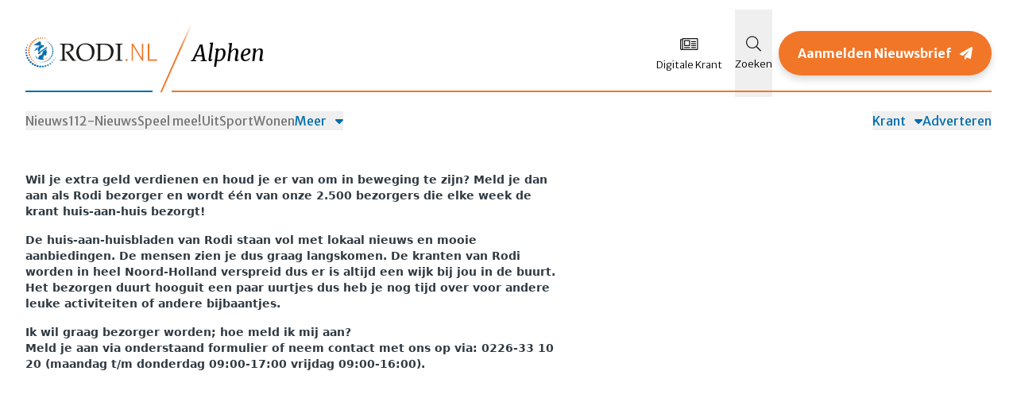

--- FILE ---
content_type: text/html; charset=utf-8
request_url: https://www.rodi.nl/alphenaandenrijn/bezorgerworden
body_size: 34991
content:
<!DOCTYPE html>
<html lang="nl">
<head>
    <meta charset="utf-8"/>
    <meta name="viewport" content="width=device-width, initial-scale=1.0"/>
    <title>Alphen aan den Rijn | Rodi</title>
<script src="https://code.jquery.com/jquery-3.6.0.min.js" integrity="sha256-/xUj+3OJU5yExlq6GSYGSHk7tPXikynS7ogEvDej/m4=" crossorigin="anonymous"></script><script type="text/javascript">
/**
 * @file postscribe
 * @description Asynchronously write javascript, even with document.write.
 * @version v2.0.8
 * @see {@link https://krux.github.io/postscribe}
 * @license MIT
 * @author Derek Brans
 * @copyright 2016 Krux Digital, Inc
 */
!function (t, e) { "object" == typeof exports && "object" == typeof module ? module.exports = e() : "function" == typeof define && define.amd ? define([], e) : "object" == typeof exports ? exports["postscribe"] = e() : t["postscribe"] = e() }(this, function () { return function (t) { function e(n) { if (r[n]) return r[n].exports; var o = r[n] = { "exports": {}, "id": n, "loaded": !1 }; return t[n].call(o.exports, o, o.exports, e), o.loaded = !0, o.exports } var r = {}; return e.m = t, e.c = r, e.p = "", e(0) }([function (t, e, r) { "use strict"; function n(t) { return t && t.__esModule ? t : { "default": t } } var o = r(1), i = n(o); t.exports = i["default"] }, function (t, e, r) { "use strict"; function n(t) { if (t && t.__esModule) return t; var e = {}; if (null != t) for (var r in t) Object.prototype.hasOwnProperty.call(t, r) && (e[r] = t[r]); return e["default"] = t, e } function o(t) { return t && t.__esModule ? t : { "default": t } } function i() { } function a() { var t = m.shift(); if (t) { var e = h.last(t); e.afterDequeue(), t.stream = s.apply(void 0, t), e.afterStreamStart() } } function s(t, e, r) { function n(t) { t = r.beforeWrite(t), g.write(t), r.afterWrite(t) } g = new p["default"](t, r), g.id = y++, g.name = r.name || g.id, u.streams[g.name] = g; var o = t.ownerDocument, s = { "close": o.close, "open": o.open, "write": o.write, "writeln": o.writeln }; c(o, { "close": i, "open": i, "write": function () { for (var t = arguments.length, e = Array(t), r = 0; r < t; r++)e[r] = arguments[r]; return n(e.join("")) }, "writeln": function () { for (var t = arguments.length, e = Array(t), r = 0; r < t; r++)e[r] = arguments[r]; return n(e.join("") + "\n") } }); var l = g.win.onerror || i; return g.win.onerror = function (t, e, n) { r.error({ "msg": t + " - " + e + ": " + n }), l.apply(g.win, [t, e, n]) }, g.write(e, function () { c(o, s), g.win.onerror = l, r.done(), g = null, a() }), g } function u(t, e, r) { if (h.isFunction(r)) r = { "done": r }; else if ("clear" === r) return m = [], g = null, void (y = 0); r = h.defaults(r, d), t = /^#/.test(t) ? window.document.getElementById(t.substr(1)) : t.jquery ? t[0] : t; var n = [t, e, r]; return t.postscribe = { "cancel": function () { n.stream ? n.stream.abort() : n[1] = i } }, r.beforeEnqueue(n), m.push(n), g || a(), t.postscribe } e.__esModule = !0; var c = Object.assign || function (t) { for (var e = 1; e < arguments.length; e++) { var r = arguments[e]; for (var n in r) Object.prototype.hasOwnProperty.call(r, n) && (t[n] = r[n]) } return t }; e["default"] = u; var l = r(2), p = o(l), f = r(4), h = n(f), d = { "afterAsync": i, "afterDequeue": i, "afterStreamStart": i, "afterWrite": i, "autoFix": !0, "beforeEnqueue": i, "beforeWriteToken": function (t) { return t }, "beforeWrite": function (t) { return t }, "done": i, "error": function (t) { throw new Error(t.msg) }, "releaseAsync": !1 }, y = 0, m = [], g = null; c(u, { "streams": {}, "queue": m, "WriteStream": p["default"] }) }, function (t, e, r) { "use strict"; function n(t) { if (t && t.__esModule) return t; var e = {}; if (null != t) for (var r in t) Object.prototype.hasOwnProperty.call(t, r) && (e[r] = t[r]); return e["default"] = t, e } function o(t) { return t && t.__esModule ? t : { "default": t } } function i(t, e) { if (!(t instanceof e)) throw new TypeError("Cannot call a class as a function") } function a(t, e) { var r = d + e, n = t.getAttribute(r); return f.existy(n) ? String(n) : n } function s(t, e) { var r = arguments.length > 2 && void 0 !== arguments[2] ? arguments[2] : null, n = d + e; f.existy(r) && "" !== r ? t.setAttribute(n, r) : t.removeAttribute(n) } e.__esModule = !0; var u = Object.assign || function (t) { for (var e = 1; e < arguments.length; e++) { var r = arguments[e]; for (var n in r) Object.prototype.hasOwnProperty.call(r, n) && (t[n] = r[n]) } return t }, c = r(3), l = o(c), p = r(4), f = n(p), h = !1, d = "data-ps-", y = "ps-style", m = "ps-script", g = function () { function t(e) { var r = arguments.length > 1 && void 0 !== arguments[1] ? arguments[1] : {}; i(this, t), this.root = e, this.options = r, this.doc = e.ownerDocument, this.win = this.doc.defaultView || this.doc.parentWindow, this.parser = new l["default"]("", { "autoFix": r.autoFix }), this.actuals = [e], this.proxyHistory = "", this.proxyRoot = this.doc.createElement(e.nodeName), this.scriptStack = [], this.writeQueue = [], s(this.proxyRoot, "proxyof", 0) } return t.prototype.write = function () { var t; for ((t = this.writeQueue).push.apply(t, arguments); !this.deferredRemote && this.writeQueue.length;) { var e = this.writeQueue.shift(); f.isFunction(e) ? this._callFunction(e) : this._writeImpl(e) } }, t.prototype._callFunction = function (t) { var e = { "type": "function", "value": t.name || t.toString() }; this._onScriptStart(e), t.call(this.win, this.doc), this._onScriptDone(e) }, t.prototype._writeImpl = function (t) { this.parser.append(t); for (var e = void 0, r = void 0, n = void 0, o = []; (e = this.parser.readToken()) && !(r = f.isScript(e)) && !(n = f.isStyle(e));)e = this.options.beforeWriteToken(e), e && o.push(e); o.length > 0 && this._writeStaticTokens(o), r && this._handleScriptToken(e), n && this._handleStyleToken(e) }, t.prototype._writeStaticTokens = function (t) { var e = this._buildChunk(t); return e.actual ? (e.html = this.proxyHistory + e.actual, this.proxyHistory += e.proxy, this.proxyRoot.innerHTML = e.html, h && (e.proxyInnerHTML = this.proxyRoot.innerHTML), this._walkChunk(), h && (e.actualInnerHTML = this.root.innerHTML), e) : null }, t.prototype._buildChunk = function (t) { for (var e = this.actuals.length, r = [], n = [], o = [], i = t.length, a = 0; a < i; a++) { var s = t[a], u = s.toString(); if (r.push(u), s.attrs) { if (!/^noscript$/i.test(s.tagName)) { var c = e++; n.push(u.replace(/(\/?>)/, " " + d + "id=" + c + " $1")), s.attrs.id !== m && s.attrs.id !== y && o.push("atomicTag" === s.type ? "" : "<" + s.tagName + " " + d + "proxyof=" + c + (s.unary ? " />" : ">")) } } else n.push(u), o.push("endTag" === s.type ? u : "") } return { "tokens": t, "raw": r.join(""), "actual": n.join(""), "proxy": o.join("") } }, t.prototype._walkChunk = function () { for (var t = void 0, e = [this.proxyRoot]; f.existy(t = e.shift());) { var r = 1 === t.nodeType, n = r && a(t, "proxyof"); if (!n) { r && (this.actuals[a(t, "id")] = t, s(t, "id")); var o = t.parentNode && a(t.parentNode, "proxyof"); o && this.actuals[o].appendChild(t) } e.unshift.apply(e, f.toArray(t.childNodes)) } }, t.prototype._handleScriptToken = function (t) { var e = this, r = this.parser.clear(); r && this.writeQueue.unshift(r), t.src = t.attrs.src || t.attrs.SRC, t = this.options.beforeWriteToken(t), t && (t.src && this.scriptStack.length ? this.deferredRemote = t : this._onScriptStart(t), this._writeScriptToken(t, function () { e._onScriptDone(t) })) }, t.prototype._handleStyleToken = function (t) { var e = this.parser.clear(); e && this.writeQueue.unshift(e), t.type = t.attrs.type || t.attrs.TYPE || "text/css", t = this.options.beforeWriteToken(t), t && this._writeStyleToken(t), e && this.write() }, t.prototype._writeStyleToken = function (t) { var e = this._buildStyle(t); this._insertCursor(e, y), t.content && (e.styleSheet && !e.sheet ? e.styleSheet.cssText = t.content : e.appendChild(this.doc.createTextNode(t.content))) }, t.prototype._buildStyle = function (t) { var e = this.doc.createElement(t.tagName); return e.setAttribute("type", t.type), f.eachKey(t.attrs, function (t, r) { e.setAttribute(t, r) }), e }, t.prototype._insertCursor = function (t, e) { this._writeImpl('<span id="' + e + '"/>'); var r = this.doc.getElementById(e); r && r.parentNode.replaceChild(t, r) }, t.prototype._onScriptStart = function (t) { t.outerWrites = this.writeQueue, this.writeQueue = [], this.scriptStack.unshift(t) }, t.prototype._onScriptDone = function (t) { return t !== this.scriptStack[0] ? void this.options.error({ "msg": "Bad script nesting or script finished twice" }) : (this.scriptStack.shift(), this.write.apply(this, t.outerWrites), void (!this.scriptStack.length && this.deferredRemote && (this._onScriptStart(this.deferredRemote), this.deferredRemote = null))) }, t.prototype._writeScriptToken = function (t, e) { var r = this._buildScript(t), n = this._shouldRelease(r), o = this.options.afterAsync; t.src && (r.src = t.src, this._scriptLoadHandler(r, n ? o : function () { e(), o() })); try { this._insertCursor(r, m), r.src && !n || e() } catch (t) { this.options.error(t), e() } }, t.prototype._buildScript = function (t) { var e = this.doc.createElement(t.tagName); return f.eachKey(t.attrs, function (t, r) { e.setAttribute(t, r) }), t.content && (e.text = t.content), e }, t.prototype._scriptLoadHandler = function (t, e) { function r() { t = t.onload = t.onreadystatechange = t.onerror = null } function n() { r(), null != e && e(), e = null } function o(t) { r(), a(t), null != e && e(), e = null } function i(t, e) { var r = t["on" + e]; null != r && (t["_on" + e] = r) } var a = this.options.error; i(t, "load"), i(t, "error"), u(t, { "onload": function () { if (t._onload) try { t._onload.apply(this, Array.prototype.slice.call(arguments, 0)) } catch (e) { o({ "msg": "onload handler failed " + e + " @ " + t.src }) } n() }, "onerror": function () { if (t._onerror) try { t._onerror.apply(this, Array.prototype.slice.call(arguments, 0)) } catch (e) { return void o({ "msg": "onerror handler failed " + e + " @ " + t.src }) } o({ "msg": "remote script failed " + t.src }) }, "onreadystatechange": function () { /^(loaded|complete)$/.test(t.readyState) && n() } }) }, t.prototype._shouldRelease = function (t) { var e = /^script$/i.test(t.nodeName); return !e || !!(this.options.releaseAsync && t.src && t.hasAttribute("async")) }, t }(); e["default"] = g }, function (t, e, r) { !function (e, r) { t.exports = r() }(this, function () { return function (t) { function e(n) { if (r[n]) return r[n].exports; var o = r[n] = { "exports": {}, "id": n, "loaded": !1 }; return t[n].call(o.exports, o, o.exports, e), o.loaded = !0, o.exports } var r = {}; return e.m = t, e.c = r, e.p = "", e(0) }([function (t, e, r) { "use strict"; function n(t) { return t && t.__esModule ? t : { "default": t } } var o = r(1), i = n(o); t.exports = i["default"] }, function (t, e, r) { "use strict"; function n(t) { return t && t.__esModule ? t : { "default": t } } function o(t) { if (t && t.__esModule) return t; var e = {}; if (null != t) for (var r in t) Object.prototype.hasOwnProperty.call(t, r) && (e[r] = t[r]); return e["default"] = t, e } function i(t, e) { if (!(t instanceof e)) throw new TypeError("Cannot call a class as a function") } e.__esModule = !0; var a = r(2), s = o(a), u = r(3), c = o(u), l = r(6), p = n(l), f = r(5), h = { "comment": /^<!--/, "endTag": /^<\//, "atomicTag": /^<\s*(script|style|noscript|iframe|textarea)[\s\/>]/i, "startTag": /^</, "chars": /^[^<]/ }, d = function () { function t() { var e = this, r = arguments.length > 0 && void 0 !== arguments[0] ? arguments[0] : "", n = arguments.length > 1 && void 0 !== arguments[1] ? arguments[1] : {}; i(this, t), this.stream = r; var o = !1, a = {}; for (var u in s) s.hasOwnProperty(u) && (n.autoFix && (a[u + "Fix"] = !0), o = o || a[u + "Fix"]); o ? (this._readToken = (0, p["default"])(this, a, function () { return e._readTokenImpl() }), this._peekToken = (0, p["default"])(this, a, function () { return e._peekTokenImpl() })) : (this._readToken = this._readTokenImpl, this._peekToken = this._peekTokenImpl) } return t.prototype.append = function (t) { this.stream += t }, t.prototype.prepend = function (t) { this.stream = t + this.stream }, t.prototype._readTokenImpl = function () { var t = this._peekTokenImpl(); if (t) return this.stream = this.stream.slice(t.length), t }, t.prototype._peekTokenImpl = function () { for (var t in h) if (h.hasOwnProperty(t) && h[t].test(this.stream)) { var e = c[t](this.stream); if (e) return "startTag" === e.type && /script|style/i.test(e.tagName) ? null : (e.text = this.stream.substr(0, e.length), e) } }, t.prototype.peekToken = function () { return this._peekToken() }, t.prototype.readToken = function () { return this._readToken() }, t.prototype.readTokens = function (t) { for (var e = void 0; e = this.readToken();)if (t[e.type] && t[e.type](e) === !1) return }, t.prototype.clear = function () { var t = this.stream; return this.stream = "", t }, t.prototype.rest = function () { return this.stream }, t }(); e["default"] = d, d.tokenToString = function (t) { return t.toString() }, d.escapeAttributes = function (t) { var e = {}; for (var r in t) t.hasOwnProperty(r) && (e[r] = (0, f.escapeQuotes)(t[r], null)); return e }, d.supports = s; for (var y in s) s.hasOwnProperty(y) && (d.browserHasFlaw = d.browserHasFlaw || !s[y] && y) }, function (t, e) { "use strict"; e.__esModule = !0; var r = !1, n = !1, o = window.document.createElement("div"); try { var i = "<P><I></P></I>"; o.innerHTML = i, e.tagSoup = r = o.innerHTML !== i } catch (t) { e.tagSoup = r = !1 } try { o.innerHTML = "<P><i><P></P></i></P>", e.selfClose = n = 2 === o.childNodes.length } catch (t) { e.selfClose = n = !1 } o = null, e.tagSoup = r, e.selfClose = n }, function (t, e, r) { "use strict"; function n(t) { var e = t.indexOf("-->"); if (e >= 0) return new c.CommentToken(t.substr(4, e - 1), e + 3) } function o(t) { var e = t.indexOf("<"); return new c.CharsToken(e >= 0 ? e : t.length) } function i(t) { var e = t.indexOf(">"); if (e !== -1) { var r = t.match(l.startTag); if (r) { var n = function () { var t = {}, e = {}, n = r[2]; return r[2].replace(l.attr, function (r, o) { arguments[2] || arguments[3] || arguments[4] || arguments[5] ? arguments[5] ? (t[arguments[5]] = "", e[arguments[5]] = !0) : t[o] = arguments[2] || arguments[3] || arguments[4] || l.fillAttr.test(o) && o || "" : t[o] = "", n = n.replace(r, "") }), { "v": new c.StartTagToken(r[1], r[0].length, t, e, (!!r[3]), n.replace(/^[\s\uFEFF\xA0]+|[\s\uFEFF\xA0]+$/g, "")) } }(); if ("object" === ("undefined" == typeof n ? "undefined" : u(n))) return n.v } } } function a(t) { var e = i(t); if (e) { var r = t.slice(e.length); if (r.match(new RegExp("</\\s*" + e.tagName + "\\s*>", "i"))) { var n = r.match(new RegExp("([\\s\\S]*?)</\\s*" + e.tagName + "\\s*>", "i")); if (n) return new c.AtomicTagToken(e.tagName, n[0].length + e.length, e.attrs, e.booleanAttrs, n[1]) } } } function s(t) { var e = t.match(l.endTag); if (e) return new c.EndTagToken(e[1], e[0].length) } e.__esModule = !0; var u = "function" == typeof Symbol && "symbol" == typeof Symbol.iterator ? function (t) { return typeof t } : function (t) { return t && "function" == typeof Symbol && t.constructor === Symbol && t !== Symbol.prototype ? "symbol" : typeof t }; e.comment = n, e.chars = o, e.startTag = i, e.atomicTag = a, e.endTag = s; var c = r(4), l = { "startTag": /^<([\-A-Za-z0-9_]+)((?:\s+[\w\-]+(?:\s*=?\s*(?:(?:"[^"]*")|(?:'[^']*')|[^>\s]+))?)*)\s*(\/?)>/, "endTag": /^<\/([\-A-Za-z0-9_]+)[^>]*>/, "attr": /(?:([\-A-Za-z0-9_]+)\s*=\s*(?:(?:"((?:\\.|[^"])*)")|(?:'((?:\\.|[^'])*)')|([^>\s]+)))|(?:([\-A-Za-z0-9_]+)(\s|$)+)/g, "fillAttr": /^(checked|compact|declare|defer|disabled|ismap|multiple|nohref|noresize|noshade|nowrap|readonly|selected)$/i } }, function (t, e, r) { "use strict"; function n(t, e) { if (!(t instanceof e)) throw new TypeError("Cannot call a class as a function") } e.__esModule = !0, e.EndTagToken = e.AtomicTagToken = e.StartTagToken = e.TagToken = e.CharsToken = e.CommentToken = e.Token = void 0; var o = r(5), i = (e.Token = function t(e, r) { n(this, t), this.type = e, this.length = r, this.text = "" }, e.CommentToken = function () { function t(e, r) { n(this, t), this.type = "comment", this.length = r || (e ? e.length : 0), this.text = "", this.content = e } return t.prototype.toString = function () { return "<!--" + this.content }, t }(), e.CharsToken = function () { function t(e) { n(this, t), this.type = "chars", this.length = e, this.text = "" } return t.prototype.toString = function () { return this.text }, t }(), e.TagToken = function () { function t(e, r, o, i, a) { n(this, t), this.type = e, this.length = o, this.text = "", this.tagName = r, this.attrs = i, this.booleanAttrs = a, this.unary = !1, this.html5Unary = !1 } return t.formatTag = function (t) { var e = arguments.length > 1 && void 0 !== arguments[1] ? arguments[1] : null, r = "<" + t.tagName; for (var n in t.attrs) if (t.attrs.hasOwnProperty(n)) { r += " " + n; var i = t.attrs[n]; "undefined" != typeof t.booleanAttrs && "undefined" != typeof t.booleanAttrs[n] || (r += '="' + (0, o.escapeQuotes)(i) + '"') } return t.rest && (r += " " + t.rest), r += t.unary && !t.html5Unary ? "/>" : ">", void 0 !== e && null !== e && (r += e + "</" + t.tagName + ">"), r }, t }()); e.StartTagToken = function () { function t(e, r, o, i, a, s) { n(this, t), this.type = "startTag", this.length = r, this.text = "", this.tagName = e, this.attrs = o, this.booleanAttrs = i, this.html5Unary = !1, this.unary = a, this.rest = s } return t.prototype.toString = function () { return i.formatTag(this) }, t }(), e.AtomicTagToken = function () { function t(e, r, o, i, a) { n(this, t), this.type = "atomicTag", this.length = r, this.text = "", this.tagName = e, this.attrs = o, this.booleanAttrs = i, this.unary = !1, this.html5Unary = !1, this.content = a } return t.prototype.toString = function () { return i.formatTag(this, this.content) }, t }(), e.EndTagToken = function () { function t(e, r) { n(this, t), this.type = "endTag", this.length = r, this.text = "", this.tagName = e } return t.prototype.toString = function () { return "</" + this.tagName + ">" }, t }() }, function (t, e) { "use strict"; function r(t) { var e = arguments.length > 1 && void 0 !== arguments[1] ? arguments[1] : ""; return t ? t.replace(/([^"]*)"/g, function (t, e) { return /\\/.test(e) ? e + '"' : e + '\\"' }) : e } e.__esModule = !0, e.escapeQuotes = r }, function (t, e) { "use strict"; function r(t) { return t && "startTag" === t.type && (t.unary = s.test(t.tagName) || t.unary, t.html5Unary = !/\/>$/.test(t.text)), t } function n(t, e) { var n = t.stream, o = r(e()); return t.stream = n, o } function o(t, e) { var r = e.pop(); t.prepend("</" + r.tagName + ">") } function i() { var t = []; return t.last = function () { return this[this.length - 1] }, t.lastTagNameEq = function (t) { var e = this.last(); return e && e.tagName && e.tagName.toUpperCase() === t.toUpperCase() }, t.containsTagName = function (t) { for (var e, r = 0; e = this[r]; r++)if (e.tagName === t) return !0; return !1 }, t } function a(t, e, a) { function s() { var e = n(t, a); e && l[e.type] && l[e.type](e) } var c = i(), l = { "startTag": function (r) { var n = r.tagName; "TR" === n.toUpperCase() && c.lastTagNameEq("TABLE") ? (t.prepend("<TBODY>"), s()) : e.selfCloseFix && u.test(n) && c.containsTagName(n) ? c.lastTagNameEq(n) ? o(t, c) : (t.prepend("</" + r.tagName + ">"), s()) : r.unary || c.push(r) }, "endTag": function (r) { var n = c.last(); n ? e.tagSoupFix && !c.lastTagNameEq(r.tagName) ? o(t, c) : c.pop() : e.tagSoupFix && (a(), s()) } }; return function () { return s(), r(a()) } } e.__esModule = !0, e["default"] = a; var s = /^(AREA|BASE|BASEFONT|BR|COL|FRAME|HR|IMG|INPUT|ISINDEX|LINK|META|PARAM|EMBED)$/i, u = /^(COLGROUP|DD|DT|LI|OPTIONS|P|TD|TFOOT|TH|THEAD|TR)$/i }]) }) }, function (t, e) { "use strict"; function r(t) { return void 0 !== t && null !== t } function n(t) { return "function" == typeof t } function o(t, e, r) { var n = void 0, o = t && t.length || 0; for (n = 0; n < o; n++)e.call(r, t[n], n) } function i(t, e, r) { for (var n in t) t.hasOwnProperty(n) && e.call(r, n, t[n]) } function a(t, e) { return t = t || {}, i(e, function (e, n) { r(t[e]) || (t[e] = n) }), t } function s(t) { try { return Array.prototype.slice.call(t) } catch (r) { var e = function () { var e = []; return o(t, function (t) { e.push(t) }), { "v": e } }(); if ("object" === ("undefined" == typeof e ? "undefined" : f(e))) return e.v } } function u(t) { return t[t.length - 1] } function c(t, e) { return !(!t || "startTag" !== t.type && "atomicTag" !== t.type || !("tagName" in t)) && !!~t.tagName.toLowerCase().indexOf(e) } function l(t) { return c(t, "script") } function p(t) { return c(t, "style") } e.__esModule = !0; var f = "function" == typeof Symbol && "symbol" == typeof Symbol.iterator ? function (t) { return typeof t } : function (t) { return t && "function" == typeof Symbol && t.constructor === Symbol && t !== Symbol.prototype ? "symbol" : typeof t }; e.existy = r, e.isFunction = n, e.each = o, e.eachKey = i, e.defaults = a, e.toArray = s, e.last = u, e.isTag = c, e.isScript = l, e.isStyle = p }]) });
</script>    

    <style type="text/css">
        :root {
            --color-primary: 0, 109, 172;
            --color-secondary: 242, 118, 39;
            --color-premium: 234, 91, 21;
            --color-black: 0, 0, 0;
            --color-white: 255, 255, 255;
            --color-gray: 128, 128, 128;
        }
        @media (prefers-color-scheme: dark) {
            .dark\:bg-dark{background-color:#121212 }
        }
    </style>

<meta name="description" content="Het laatste nieuws uit Zuid-Holland. Blijf op de hoogte van het nieuws uit oa Alphen aan den Rijn, Nieuwkoop, Kaag en Braasem, Den Haag, Westland, Vlaardingen en Maassluis. "/>

    <link rel="icon" type="image/png" href="https://storage.pubble.nl/assets/favicons/www/rodi/favicon-48x48.png?v=gBHg" sizes="48x48" />
    <link rel="icon" type="image/svg+xml" href="https://storage.pubble.nl/assets/favicons/www/rodi/favicon.svg?v=gBHg" />
    <link rel="shortcut icon" href="https://storage.pubble.nl/assets/favicons/www/rodi/favicon.ico?v=gBHg" />
    <link rel="apple-touch-icon" sizes="180x180" href="https://storage.pubble.nl/assets/favicons/www/rodi/apple-touch-icon.png?v=gBHg" />
    <link rel="shortcut icon" href="https://storage.pubble.nl/assets/favicons/www/rodi/favicon.ico?v=gBHg">
    <meta name="apple-mobile-web-app-capable" content="yes">


<script type="application/ld+json">
    {
  "@context": "https://schema.org",
  "@type": "WebSite",
  "name": "Alphen aan den Rijn",
  "url": "https://rodi.nl/",
  "potentialAction": {
    "@type": "SearchAction",
    "target": {
      "@type": "EntryPoint",
      "urlTemplate": "https://rodi.nl/search?q={search_term_string}"
    },
    "queryInput": "required name=search_term_string"
  }
}
</script>
    


<script type="text/javascript">
    var exports = {};
    var pubbleEnv = {
        pubbleContentApiKey: 'lRoiI3uNc0k8/NLRqOiRJw==',
        pubbleContentApiHash: 'cm9kaWRhdGF8OTE=',
        domain: 'rodi.nl',
        language: 'nl',
        commonDomain: '',
        userId: typeof ConsentGiven !== "function" || ConsentGiven('marketing') ? '0' : null,
        subscriptions: null,
        pushEnabled: false,
        regionPages: true,
        regionPagesAutoRedirect: true,
        isAuthenticated: false,
        hasPrivileges: false,
        region: 'alphenaandenrijn',
    };
    var lureArticle = {
        articleAccessLevel: 'null',
        userAccessLevel: 'Visitor',
        articlesLeft: -1,
        articleId: null,
        hasAccess: false,
        articleHeadline: '',
        articleType: 'null',
        authorIds: [],
        articleContentType: 'null',
        articleIsLiveBlog: false
    }

    window.dataLayer = window.dataLayer || [];

    window.dataLayer.push({
        'articleId': null,
        'userId': typeof ConsentGiven !== "function" || ConsentGiven('marketing') ? '0' : 'n.a.',
        'pageType': 'home',
        'region': 'alphenaandenrijn'
    });
</script>
    

    <link rel="dns-prefetch" href="//storage.pubble.cloud">
    <link rel="dns-prefetch" href="//storage.pubble.nl">

    <link rel="stylesheet" href="//storage.pubble.cloud/assets/static/css/tailwind.styles.min.css?v=251026-1"/>

    <script defer src="https://storage.pubble.nl/assets/web/alpine-intersect-3-10-5.cdn.min.js"></script>
    <style>[x-cloak]{display: none !important;}#searchTerm,.rounded-full{border-radius:9999px}.rounded-custom{border-radius:20px}.rounded-custom-2{border-radius:10px}.border-bottom{border-bottom:2px solid}.align-items-center{align-items:center}.max-w-6xl{max-width:76rem}.button-gradient-secondary{background:linear-gradient(90deg,rgba(var(--color-secondary),1) 0%,rgba(var(--color-premium),1) 100%)}.button-gradient-secondary:hover{background:linear-gradient(90deg,rgba(var(--color-secondary),1) 100%,rgba(var(--color-premium),1) 100%)}.border-black{border-color:#000}.text-gray{color:#757575}.gradient-custom{background:linear-gradient(180deg,rgba(24,24,24,0) 25%,rgba(0,0,0,1) 100%)}.top-custom{top:172px}.text-shadow{text-shadow:0 5px 10px rgba(0,0,0,.05)}@media only screen and (max-width:768px){.image-size-custom{object-fit:cover!important;width:100px!important;height:100px!important;max-width:100px!important}.image-size-custom-2{object-fit:cover!important;width:150px!important;height:150px!important}.max-height-custom{max-height:132px!important}.p-splash-custom{padding:.75rem!important}.gap-header-custom{gap:1rem!important}.gap-article-feed-custom{gap:.5rem!important}}.gap-article-feed-custom{gap:1.25rem}.gap-header-custom{gap:3rem}.p-splash-custom{padding:2.5rem}.max-height-custom{max-height:100%}.image-size-custom{object-fit:cover;width:250px;max-width:250px!important;height:200px}.image-size-custom-2{object-fit:cover;width:250px;max-width:250px!important;height:200px}.broad-image-size-custom{width:300px;height:200px}.small-image-size-custom{object-fit:cover;width:125px;max-width:125px;height:100px}ul li::marker{--tw-text-opacity:1;color:rgba(var(--color-primary),var(--tw-text-opacity));font-size:20px;margin-top:5px;display:inline-block}.search-margin-custom{margin-left:-40px}.wonen-image-custom{height:413px;object-fit:cover}.tall-image-custom{height:353px}.mx-custom{margin-left:-50px;margin-right:50px}.mb-custom{margin-bottom:-170px}.submenu-margin{margin-left:-20px;margin-top:5px}.bg-new-look{background-color:#f9c8a8}.header-underline-primary{border:1px solid rgba(var(--color-primary),1);width:160px}.header-underline-primary-alternative{border:1px solid rgba(var(--color-primary),1);width:227px}.header-underline-primary-alternative-two{border:1px solid rgba(var(--color-primary),1);width:958px}.header-underline-secondary{border:1px solid rgba(var(--color-secondary),1);width:100%;max-width:1032px}.header-underline-margin{margin-top:-20px}.menuItemButton:hover span{border-bottom:2px solid}.ml-search-bar-icon{margin-left:-35px}.mobile-icons-height{width:60px;height:60px}.icon-size-familieberichten-custom{width:28px;height:26px}.bg-primary-light{background-color:#006dac0a}.bg-primary-light-filled{background:#e5f4f9}.border-primary{border-color:rgba(var(--color-primary),1)}.border-archive{border-color:#f27627!important}.text-secondary-dark{color:#e44b0a}.bg-secondary-dark{background-color:#e44b0a}.border-secondary-dark{border-color:#e44b0a!important}div#gemeenteselectIcon:hover svg path,div#ereaderIcon:hover svg path,div#searchIcon:hover svg path,div#loginIcon:hover svg path{fill:#006dac}div#gemeenteselectIcon:hover,div#ereaderIcon:hover,div#searchIcon:hover,div#loginIcon:hover{color:#006dac}.self-start{align-self:flex-start}.self-end{align-self:flex-end}.float-left{float:left}.right-100{right:100px}@media(min-width:768px){.md\:space-y-16>:not([hidden])~:not([hidden]){--tw-space-y-reverse:0;margin-top:calc(4rem*calc(1 - var(--tw-space-y-reverse)));margin-bottom:calc(4rem*var(--tw-space-y-reverse))}}.footer-padding{padding-top:150px}.footer-gradient{background:linear-gradient(180deg,#4463a6 0%,#263c94 100%)}.tmp-for-chrome-copy{padding-top:150px;background:linear-gradient(180deg,#4463a6 0%,#263c94 100%)}    </style>



    
<style>
input[type="date"]::-webkit-calendar-picker-indicator {
    display: block !important;
    opacity: 1;
    pointer-events: auto;
    width: 20px;
    height: 20px;
}

/* Voor Firefox */
input[type="date"] {
    position: relative;
}

/* Voor Edge/IE */
input[type="date"]::-ms-clear,
input[type="date"]::-ms-reveal {
    display: block !important;
}

.bg-opacity-5 {
  --tw-bg-opacity: 0.05;
}

</style><style>
.text-112-nieuws {
    color: #E44B0A;
}
.bg-112-nieuws {
    background-color: #E44B0A;
}
.border-112-nieuws {
    border-color: #E44B0A !important;
}
.text-amsterdam-750 {
    color: #6B2776;
}
.bg-amsterdam-750 {
    background-color: #E94F16;
}
.border-amsterdam-750 {
    border-color: #E94F16 !important;
}
.text-uit {
    color: #8069DA;
}
.bg-uit {
    background-color: #8069DA;
}
.border-uit {
    border-color: #8069DA !important;
}
.text-sport {
    color: #5FD155;
}
.bg-sport {
    background-color: #5FD155;
}
.border-sport {
    border-color: #5FD155 !important;
}
.text-politiek {
    color: #263C94;
}
.bg-politiek {
    background-color: #263C94;
}
.border-politiek {
    border-color: #263C94 !important;
}
.text-auto {
    color: black;
}
.bg-auto {
    background-color: black;
}
.border-auto {
    border-color: black !important;
}
.text-wonen {
    color: #B18676;
}
.bg-wonen {
    background-color: #B18676;
}
.bg-wonen-light {
    background-color: #F7F3F1;
}
.border-wonen {
    border-color: #B18676 !important;
}
.footer-gradient-wonen {
    background: linear-gradient(180deg, #B18676 0%, #875E4F 100%);
}
.text-partnerbijdrage {
    color: #F27627;
}
.bg-partnerbijdrage {
    background-color: #F27627;
}
.border-partnerbijdrage {
    border-color: #F27627 !important;
}
.text-cultuur {
    color: #139447;
}
.bg-cultuur {
    background-color: #139447;
}
.border-cultuur {
    border-color: #139447 !important;
}
.text-gemeentenieuws {
    color: #0671A2;
}
.bg-gemeentenieuws {
    background-color: #0671A2;
}
.border-gemeentenieuws {
    border-color: #0671A2 !important;
}
.category-112-nieuws .text-primary,
.category-112-nieuws .text-primary:hover {
    color: #E44B0A !important;
}
.category-112-nieuws .bg-primary {
    background-color: #E44B0A;
}
.category-112-nieuws .border-primary,
.category-112-nieuws .border-secondary {
    border-color: #E44B0A !important;
}
.category-112-nieuws .bg-secondary,
.category-112-nieuws .button-gradient-secondary {
    background: #E44B0A !important;
}
.category-112-nieuws .button-gradient-secondary:hover {
    opacity: 0.9;
}
.category-112-nieuws .border-primary {
    border-color: #E44B0A !important;
}
.category-112-nieuws .bg-primary-light {
    background: rgba(228, 75, 10, 0.03);
}
.category-uit .text-primary {
    color: #8069DA;
}
.category-uit .bg-primary {
    background-color: #8069DA;
}
.category-uit .border-primary,
.category-uit .border-secondary {
    border-color: #8069DA !important;
}
.category-uit .bg-secondary,
.category-uit .button-gradient-secondary {
    background: #8069DA !important;
}
.category-uit .button-gradient-secondary:hover {
    opacity: 0.9;
}
.category-uit .border-primary {
    border-color: #8069DA !important;
}
.category-sport .text-primary {
    color: #5FD155;
}
.category-sport .bg-primary {
    background-color: #5FD155;
}
.category-sport .border-primary,
.category-sport .border-secondary {
    border-color: #5FD155 !important;
}
.category-sport .bg-secondary,
.category-sport .button-gradient-secondary {
    background: #5FD155 !important;
}
.category-sport .button-gradient-secondary:hover {
    opacity: 0.9;
}
.category-sport .border-primary {
    border-color: #5FD155 !important;
}
.category-politiek .text-primary {
    color: #263C94;
}
.category-politiek .bg-primary {
    background-color: #263C94;
}
.category-politiek .border-primary,
.category-politiek .border-secondary {
    border-color: #263C94 !important;
}
.category-politiek .bg-secondary,
.category-politiek .button-gradient-secondary {
    background: #263C94 !important;
}
.category-politiek .button-gradient-secondary:hover {
    opacity: 0.9;
}
.category-politiek .border-primary {
    border-color: #263C94 !important;
}
.category-auto .text-primary {
    color: black;
}
.category-auto .bg-primary {
    background-color: black;
}
.category-auto .border-primary,
.category-auto .border-secondary {
    border-color: black !important;
}
.category-auto .bg-secondary,
.category-auto .button-gradient-secondary {
    background:  black !important;
}
.category-auto .button-gradient-secondary:hover {
    opacity: 0.9;
}
.category-auto .border-primary {
    border-color: black !important;
}
.category-wonen .text-primary {
    color: #B18676;
}
.category-wonen .bg-primary {
    background-color: #B18676;
}
.category-wonen .border-primary,
.category-wonen .border-secondary {
    border-color: #B18676 !important;
}
.category-wonen .bg-secondary,
.category-wonen .button-gradient-secondary {
    background: #B18676 !important;
}
.category-wonen .button-gradient-secondary:hover {
    opacity: 0.9;
}
.category-wonen .border-primary {
    border-color: #B18676 !important;
}
.category-duurzaam .text-primary {
    color: #66935F;
}
.category-duurzaam .bg-primary {
    background-color: #66935F;
}
.category-duurzaam .border-primary,
.category-duurzaam .border-secondary {
    border-color: #66935F !important;
}
.category-duurzaam .bg-secondary,
.category-duurzaam .button-gradient-secondary {
    background: #66935F !important;
}
.category-duurzaam .button-gradient-secondary:hover {
    opacity: 0.9;
}
.category-duurzaam .border-primary {
    border-color: #66935F !important;
}
.category-tuin .text-primary {
    color: #AF7999;
}
.category-tuin .bg-primary {
    background-color: #AF7999;
}
.category-tuin .border-primary,
.category-tuin .border-secondary {
    border-color: #AF7999 !important;
}
.category-tuin .bg-secondary,
.category-tuin .button-gradient-secondary {
    background: #AF7999 !important;
}
.category-tuin .button-gradient-secondary:hover {
    opacity: 0.9;
}
.category-tuin .border-primary {
    border-color: #AF7999 !important;
}
.category-accessoires .text-primary {
    color: #76A6B1;
}
.category-accessoires .bg-primary {
    background-color: #76A6B1;
}
.category-accessoires .border-primary,
.category-accessoires .border-secondary {
    border-color: #76A6B1 !important;
}
.category-accessoires .bg-secondary,
.category-accessoires .button-gradient-secondary {
    background: #76A6B1 !important;
}
.category-accessoires .button-gradient-secondary:hover {
    opacity: 0.9;
}
.category-accessoires .border-primary {
    border-color: #76A6B1 !important;
}
.category-huis .text-primary {
    color: #B18676;
}
.category-huis .bg-primary {
    background-color: #B18676;
}
.category-huis .border-primary,
.category-huis .border-secondary {
    border-color: #B18676 !important;
}
.category-huis .bg-secondary,
.category-huis .button-gradient-secondary {
    background: #B18676 !important;
}
.category-huis .button-gradient-secondary:hover {
    opacity: 0.9;
}
.category-huis .border-primary {
    border-color: #B18676 !important;
}
.category-partnerbijdrage .text-primary {
    color: #F27627;
}
.category-partnerbijdrage .bg-primary {
    background-color: #F27627;
}
.category-partnerbijdrage .border-primary,
.category-partnerbijdrage .border-secondary {
    border-color: #F27627 !important;
}
.category-partnerbijdrage .bg-secondary,
.category-partnerbijdrage .button-gradient-secondary {
    background: #F27627 !important;
}
.category-partnerbijdrage .button-gradient-secondary:hover {
    opacity: 0.9;
}
.category-partnerbijdrage .border-primary {
    border-color: #F27627 !important;
}
.category-cultuur .text-primary {
    color: #139447;
}
.category-cultuur .bg-primary {
    background-color: #139447;
}
.category-cultuur .border-primary,
.category-cultuur .border-secondary {
    border-color: #139447 !important;
}
.category-cultuur .bg-secondary,
.category-cultuur .button-gradient-secondary {
    background: #139447 !important;
}
.category-cultuur .button-gradient-secondary:hover {
    opacity: 0.9;
}
.category-cultuur .border-primary {
    border-color: #139447 !important;
}
.category-familieberichten .text-primary {
    color: #90B55F;
}
.category-familieberichten .bg-primary {
    background-color: #90B55F !important;
}
.category-familieberichten .bg-primary:hover {
    opacity: 0.9;
}
.category-familieberichten .border-primary,
.category-familieberichten .border-secondary {
    border-color: #90B55F !important;
}
.category-familieberichten .bg-secondary,
.category-familieberichten .button-gradient-secondary {
    background: #90B55F !important;
}
.category-familieberichten .button-gradient-secondary:hover {
    opacity: 0.9;
}
.category-familieberichten .border-primary {
    border-color: #90B55F !important;
}
.category-gemeentenieuws .text-primary {
    color: #0671A2;
}
.category-gemeentenieuws .bg-primary {
    background-color: #0671A2;
}
.category-gemeentenieuws .border-primary,
.category-gemeentenieuws .border-secondary {
    border-color: #0671A2 !important;
}
.category-gemeentenieuws .bg-secondary,
.category-gemeentenieuws .button-gradient-secondary {
    background: #0671A2 !important;
}
.category-gemeentenieuws .button-gradient-secondary:hover {
    opacity: 0.9;
}
.category-gemeentenieuws .border-primary {
    border-color: #0671A2 !important;
}
.category-amsterdam-750 .text-primary,
.category-amsterdam-750 .text-primary:hover {
    color: #E94F16 !important;
}
.category-amsterdam-750 .bg-primary {
    background-color: #E94F16;
}
.category-amsterdam-750 .border-primary,
.category-amsterdam-750 .border-secondary {
    border-color: #E94F16 !important;
}
.category-amsterdam-750 .bg-secondary,
.category-amsterdam-750 .button-gradient-secondary {
    background: #E94F16 !important;
}
.category-amsterdam-750 .button-gradient-secondary:hover {
    opacity: 0.9;
}
.category-amsterdam-750 .border-primary {
    border-color: #E94F16 !important;
}
.category-amsterdam-750 .bg-primary-light {
    background: rgba(233, 79, 22, 0.03);
}
</style><!--  oude code: <script type="text/javascript" src="https://mmcdn.nl/tags/rodi/rodi.js"></script> -->

<!-- Azerion header new -->
<script>
document.addEventListener('DOMContentLoaded', function() {
var regionValue = pubbleEnv.region;

if (!regionValue) {
         regionValue = 'overzicht';
     }

var scriptElement = document.createElement('script');
scriptElement.src = 'https://mmcdn.nl/tags/rodi/' + regionValue + '.js';
document.head.appendChild(scriptElement);
});
</script><style>
    @media (max-width: 768px) {
        #sub-navigation-bar, #navigation-region-title {
            display: block;
            transform: translateZ(0);
            -moz-transform: translatez(0);
            -ms-transform: translatez(0);
            -o-transform: translatez(0);
            -webkit-transform: translateZ(0);
            -webkit-font-smoothing: antialiased;
        }
        #sub-navigation-bar.hide, #navigation-region-title.hide {
            display: none;
        }
    }
</style>
<script>
    console.log("V9.....");
    let lastKnownScrollPosition = 0;
    let ticking = false;
    const toggleSubHeader = () => {
        const subNavBar = document.getElementById("sub-navigation-bar");
        const navTitle = document.getElementById("navigation-region-title");
        if (window.scrollY <= 100) {
            navTitle.classList.remove("hide");
            subNavBar.classList.remove("hide"); 
        } else if (window.scrollY > lastKnownScrollPosition + 25) {
            subNavBar.classList.add("hide"); 
            navTitle.classList.add("hide"); 
        } else if (window.scrollY < lastKnownScrollPosition - 25) {
            subNavBar.classList.remove("hide");
        }
        lastKnownScrollPosition = window.scrollY;
    };
    document.addEventListener("scroll", (event) => {
        setTimeout(() => {
            window.requestAnimationFrame(() => {
                toggleSubHeader();
            })
        }, 250);
    });
</script><style>
@import url('https://fonts.googleapis.com/css2?family=Merriweather+Sans:wght@700&display=swap');
@import url('https://fonts.googleapis.com/css2?family=Merriweather+Sans:wght@400&display=swap');
@import url('https://fonts.googleapis.com/css2?family=Merriweather+Sans:ital,wght@1,400&display=swap');
@import url('https://fonts.googleapis.com/css2?family=Merriweather+Sans:wght@300&display=swap');
@import url('https://fonts.googleapis.com/css2?family=Merriweather+Sans:ital,wght@1,300&display=swap');

@import url('https://fonts.googleapis.com/css2?family=Merriweather:wght@900&display=swap');
@import url('https://fonts.googleapis.com/css2?family=Merriweather:wght@700&display=swap');
@import url('https://fonts.googleapis.com/css2?family=Merriweather:ital,wght@1,300;1,700&display=swap');
@import url('https://fonts.googleapis.com/css2?family=Merriweather:wght@400&display=swap');
@import url('https://fonts.googleapis.com/css2?family=Merriweather:ital,wght@1,300;1,400&display=swap');
@import url('https://fonts.googleapis.com/css2?family=Merriweather:wght@300&display=swap');

@import url('https://cdnjs.cloudflare.com/ajax/libs/font-awesome/6.2.0/css/all.min.css');

html, body {
  max-width: 100%;
  font-family: "Merriweather" !important;
  font-weight: 700 !important;
  position: relative;
  overflow-x: initial !important;
}
body {
  counter-reset: section;
}
.text-xxs {
  font-size: 12px !important;
}
.text-xs {
  font-size: 13px !important;
}
.text-ss {
  font-size: 14px !important;
}
.text-sm {
  font-size: 15px !important;
}
.text-md {
  font-size: 16px !important;
}
h1, .text-4xl {
  font-size: 32px !important;
}
h2, .text-3xl {
  font-size: 28px !important;
}
h3, .text-2xl {
  font-size: 24px !important;
  line-height: 32px !important;
}
h4, .text-xl {
  font-size: 20px !important;
  line-height: 28px !important;
}  
h5, .text-lg {
  font-size: 16px !important;
  line-height: 24px !important;
}
@media only screen and (max-width: 768px) {
  h1 {
    font-size: 26px !important;
  }
  h2 {
    font-size: 22px !important;
  }
  h3 {
    font-size: 20px !important;
  }
  h4 {
    font-size: 16px !important;
  }
  h5, .text-lg {
    font-size: 14px !important;
    line-height: 22px !important;
  }
  .text-xs {
    font-size: 12px !important;
  }
}
.font-primary {
  font-family: "Merriweather" !important;
}
.font-secondary {
  font-family: "Merriweather Sans" !important;
}
.font-bold {
  font-weight: 700 !important;
}
.font-superbold {
  font-weight: 900 !important;
}
.font-normal {
  font-weight: 400 !important;
}
.font-light {
  font-weight: 300 !important;
}
.italic {
  font-style: italic;
}
.non-italic {
  font-style: normal;
}
.p-7 {
  padding: 2.5rem;
}
.shadow-sm {
    box-shadow: 0px 5px 10px rgba(0, 0, 0, 0.05) !important;
}
.shadow-md {
    box-shadow: 0px 5px 10px rgba(0, 0, 0, 0.15) !important;
}
.counter::before { 
    counter-increment: section;
    content: counter(section);
    font-size: 32px;
    font-weight: 700;
    display: inline-block;
    margin-right: 24px;
    white-space: pre-wrap;
    float: left;
    width: 14px;
}
::-webkit-input-placeholder {
   font-style: italic;
}
:-moz-placeholder {
   font-style: italic;  
}
::-moz-placeholder {
   font-style: italic;  
}
:-ms-input-placeholder {  
   font-style: italic; 
}
@media only screen and (max-width: 1024px) {
  .socials-bar-custom {
    display: none;
  }
}
.socials-bar-custom {
  top: 30%;
  background: rgba(199, 223, 248, 0.75);
  border-radius: 32px 0px 0px 32px;
}
.square-125-custom {
  width: 125px;
  height: 125px;
}
.broad-small-image-custom {
  width: 180px;
  height: 132px;
}
.background-familieberichten {
  background-image: url(https://pubblestorage.blob.core.windows.net/023170aa/content/originals/2023/1/78ff3790-212c-4f84-a12a-50414a9a3d4c.jpg);
  background-size: cover;
}
.text-box-familieberichten {
  background: linear-gradient(181.44deg, #FDFBF7 1.11%, #FFFFFF 98.68%, #FFF4DF 98.68%);
  box-shadow: inset 0px 4px 4px rgba(181, 116, 116, 0.08);
  border-radius: 20px;
}
.region-image-filter-familieberichten {
  background: linear-gradient(180deg, rgba(255, 226, 151, 0.7) 0%, #DACB97 100%);
  mix-blend-mode: color;
  border-radius: 20px;
}
@media only screen and (max-width: 768px) {
  .h-200px {
    height: 200px;
  }
}
input[type="date"]::-webkit-inner-spin-button,
input[type="date"]::-webkit-calendar-picker-indicator {
  display: none !important;
  -webkit-appearance: none !important;
}
input[type="date"] {
  border: 1px solid lightgray !important;
  border-color: lightgray !important;
}
input[type="checkbox"] {
  color: #0292c4 !important;
  padding: 4px !important;
  border-radius: 4px !important;
}
#CategoryId,
#form-submit {
  font-family: "Merriweather Sans" !important;
  font-size: 13px !important;
  border-radius: 50px !important;
  padding: 16px 20px 16px 20px;
}
#UGCArticleForm > div:nth-child(6) > p,
#UGCArticleForm > div:nth-child(7) > p.my-1.text-sm.text-gray-500.mb-4,
#UGCArticleForm > div:nth-child(8) > div > label > ul > li,
#UGCArticleForm > div:nth-child(10) > p,
#UGCArticleForm > div:nth-child(11) > div > label > span,
#UGCArticleForm > div:nth-child(4),
#UGCCalendarForm > span,
#UGCCalendarForm > div:nth-child(3) > div:nth-child(4),
#UGCCalendarForm > div:nth-child(5) > p,
#UGCCalendarForm > div:nth-child(7) > p:nth-child(2),
#UGCCalendarForm > div:nth-child(7) > p:nth-child(5),
#UGCCalendarForm > div.w-full.mb-8.mt-8.pt-20 > div > label > ul > li,
#UGCCalendarForm > div.w-full.mt-8.pb-10 > p,
#UGCCalendarForm > div:nth-child(10) > div > label > span
 {
  font-family: "Merriweather Sans" !important;
  font-size: 13px !important;
}
@media only screen and (max-width: 1024px) {
  .img-parent-parent-grid>.img-parent {
      height: 132px  !important;
      width: 163px  !important;
      border-radius: 20px !important;
  }
    .img-parent-parent-large>.img-parent {
      height: 132px !important;
      border-radius: 20px !important;
      width: 163px !important;
  }
  .img-parent-parent>.img-parent {
        height: 100px  !important;
        border-radius: 20px !important;
    }
  .rr-vertical-image {
      position: relative !important;
      width: 100px !important;
      max-width: 100px  !important;
      height: 100px  !important;
  }
  .rr-horizontal-image {
      position: relative !important;
      height: 132px !important;
  }
    .rr-horizontal-image-large {
        position: relative !important;
        height: 132px !important;
        width: 163px !mportant;
   }
  .rr-vertical-image-small {
      position: relative !important;
      width: 100px  !important;
      max-width: 100px  !important;
      height: 100px  !important;
  }
}
.img-parent-parent-large>.img-parent {
    height: 225px;
}
.img-parent-parent>.img-parent {
    height: 200px;
}
.img-parent-parent-grid>.img-parent {
    height: 200px;
    border-radius: 20px;
}
.img-parent-parent-small>.img-parent {
    height: 100px;
}
.rr-horizontal-image {
    position: relative;
    max-width: 300px;
    height: 200px;
    max-height: 200px;
}
.rr-horizontal-image-large {
    position: relative;
    max-width: 300px;
    height: 225px;
    max-height: 250px;
}
.rr-vertical-image {
    position: relative;
    width: 250px;
    max-width: 250px;
    height: 200px;
}
.rr-vertical-image-small {
    position: relative;
    width: 125px;
    max-width: 125px;
    height: 100px;
}
.object-fit-cover {
    object-fit: cover;
}
</style><script type="text/javascript">
    var fbLinks = {
        'alkmaar': 'https://www.facebook.com/rodialkmaar',
        'alphenaandenrijn': 'https://www.facebook.com/rodialphenaandenrijn',
        'amsterdam-nieuw-west':'https://www.facebook.com/RodiAmsterdamNieuwWest',
        'amsterdam-noord': 'https://www.facebook.com/rodiamsterdamnoord',
        'bergen': 'https://www.facebook.com/rodibergen',
        'beverwijk': 'https://www.facebook.com/rodibeverwijk',
        'castricum': 'https://www.facebook.com/RodiCastricum',
        'denhaag': 'https://www.facebook.com/RodiDenHaag',
        'denhelder': 'https://www.facebook.com/rodidenhelder',
        'dijkenwaard': 'https://www.facebook.com/RodiDijkenWaard',
        'drechterland': 'https://www.facebook.com/rodidrechterland',
        'edam-volendam': 'https://www.facebook.com/rodiedam-volendam',
        'enkhuizen': 'https://www.facebook.com/rodienkhuizen',
        'haarlem': 'https://www.facebook.com/rodihaarlem',
        'haarlemmermeer': 'https://www.facebook.com/dewesterpost',
        'heemskerk': 'https://www.facebook.com/rodiheemskerk',
        'heiloo': 'https://www.facebook.com/rodiheiloo',
        'hoekvanholland': 'https://www.facebook.com/RodiHoekvanHolland',
        'hollands-kroon': 'https://www.facebook.com/rodihollands-kroon',
        'hoorn': 'https://www.facebook.com/RodiNLHoorn',
        'kaagenbraassem': 'https://www.facebook.com/rodialphenaandenrijn',
        'koggenland': 'https://www.facebook.com/100031943391907',
        'landsmeer': 'https://www.facebook.com/rodilandsmeer',
        'maassluis': 'https://www.facebook.com/RodiMaassluis',
        'medemblik': 'https://www.facebook.com/rodimedemblik',
        'midden-delfland': 'https://www.facebook.com/RodiMiddenDelfland',
        'nieuwkoop': 'https://www.facebook.com/rodialphenaandenrijn',
        'oostzaan': 'https://www.facebook.com/rodioostzaan',
        'opmeer': 'https://www.facebook.com/100039489972815',
        'purmerend': 'https://www.facebook.com/rodipurmerend',
        'rijswijk': 'https://www.facebook.com/RodiRijswijk',
        'rozenburg': 'https://www.facebook.com/RodiRozenburg',
        'schagen': 'https://www.facebook.com/rodischagen',
        'schiedam': 'https://www.facebook.com/RodiSchiedam',
        'stede-broec': 'https://www.facebook.com/RodiStedeBroec',
        'uitgeest': 'https://www.facebook.com/RodiUitgeest',
        'vlaardingen': 'https://www.facebook.com/RodiVlaardingen',
        'waterland': 'https://www.facebook.com/rodiwaterland',
        'westland': 'https://www.facebook.com/RodiWestland',
        'wormerland': 'https://www.facebook.com/100063739262414',
        'zaanstad': 'https://www.facebook.com/rodizaanstad',
    }

    function openFbPage() {
        var region = dataLayer[0].region;
        window.open(fbLinks[region], "_blank");
    }
</script><script>(function(){function t(t,e,r){if("cookie"===t){var n=document.cookie.split(";");for(var o=0;o<n.length;o++){var i=n[o].split("=");if(i[0].trim()===e)return i[1]}}else if("localStorage"===t)return localStorage.getItem(e);else if("jsVariable"===t)return window[e];else console.warn("invalid uid source",t)}function e(e,r,n){var o=document.createElement("script");o.async=!0,o.src=r,e.insertBefore(o,n)}function r(r,n,o,i,a){var c,s=!1;try{var u=navigator.userAgent,f=/Version\/([0-9\._]+)(.*Mobile)?.*Safari.*/.exec(u);f&&parseFloat(f[1])>=16.4&&(c=t(o,i,""),s=!0)}catch(t){console.error(t)}var l=window[a]=window[a]||[];l.push({"gtm.start":(new Date).getTime(),event:"gtm.js"});var g=r+"/script.js?id="+n+(s?"&enableCK=true":"")+(c?"&mcookie="+encodeURIComponent(c):""),d=document.getElementsByTagName("script")[0];e(d.parentNode,g,d)}r('https://tagging.rodi.nl',"GTM-WC6XZH7","cookie","_taggingmk","dataLayer")})();</script><script>
  (function() {
    // Controleer of de huidige URL 'bctitletext' bevat
    if (window.location.href.includes("bctitletext")) {
      // Maak het script-element aan
      var script = document.createElement('script');
      script.src = 'https://nookie.io/projects/branded_content/dist/bcLib.js';
      script.setAttribute('data-nookie-pubid', 'rodi.nl');
      // Voeg het script toe aan de <head> van de pagina
      document.head.appendChild(script);
    }
  })();
</script><script type="text/javascript">!function(T,l,y){var S=T.location,k="script",D="instrumentationKey",C="ingestionendpoint",I="disableExceptionTracking",E="ai.device.",b="toLowerCase",w="crossOrigin",N="POST",e="appInsightsSDK",t=y.name||"appInsights";(y.name||T[e])&&(T[e]=t);var n=T[t]||function(d){var g=!1,f=!1,m={initialize:!0,queue:[],sv:"5",version:2,config:d};function v(e,t){var n={},a="Browser";return n[E+"id"]=a[b](),n[E+"type"]=a,n["ai.operation.name"]=S&&S.pathname||"_unknown_",n["ai.internal.sdkVersion"]="javascript:snippet_"+(m.sv||m.version),{time:function(){var e=new Date;function t(e){var t=""+e;return 1===t.length&&(t="0"+t),t}return e.getUTCFullYear()+"-"+t(1+e.getUTCMonth())+"-"+t(e.getUTCDate())+"T"+t(e.getUTCHours())+":"+t(e.getUTCMinutes())+":"+t(e.getUTCSeconds())+"."+((e.getUTCMilliseconds()/1e3).toFixed(3)+"").slice(2,5)+"Z"}(),iKey:e,name:"Microsoft.ApplicationInsights."+e.replace(/-/g,"")+"."+t,sampleRate:100,tags:n,data:{baseData:{ver:2}}}}var h=d.url||y.src;if(h){function a(e){var t,n,a,i,r,o,s,c,u,p,l;g=!0,m.queue=[],f||(f=!0,t=h,s=function(){var e={},t=d.connectionString;if(t)for(var n=t.split(";"),a=0;a<n.length;a++){var i=n[a].split("=");2===i.length&&(e[i[0][b]()]=i[1])}if(!e[C]){var r=e.endpointsuffix,o=r?e.location:null;e[C]="https://"+(o?o+".":"")+"dc."+(r||"services.visualstudio.com")}return e}(),c=s[D]||d[D]||"",u=s[C],p=u?u+"/v2/track":d.endpointUrl,(l=[]).push((n="SDK LOAD Failure: Failed to load Application Insights SDK script (See stack for details)",a=t,i=p,(o=(r=v(c,"Exception")).data).baseType="ExceptionData",o.baseData.exceptions=[{typeName:"SDKLoadFailed",message:n.replace(/\./g,"-"),hasFullStack:!1,stack:n+"\nSnippet failed to load ["+a+"] -- Telemetry is disabled\nHelp Link: https://go.microsoft.com/fwlink/?linkid=2128109\nHost: "+(S&&S.pathname||"_unknown_")+"\nEndpoint: "+i,parsedStack:[]}],r)),l.push(function(e,t,n,a){var i=v(c,"Message"),r=i.data;r.baseType="MessageData";var o=r.baseData;return o.message='AI (Internal): 99 message:"'+("SDK LOAD Failure: Failed to load Application Insights SDK script (See stack for details) ("+n+")").replace(/\"/g,"")+'"',o.properties={endpoint:a},i}(0,0,t,p)),function(e,t){if(JSON){var n=T.fetch;if(n&&!y.useXhr)n(t,{method:N,body:JSON.stringify(e),mode:"cors"});else if(XMLHttpRequest){var a=new XMLHttpRequest;a.open(N,t),a.setRequestHeader("Content-type","application/json"),a.send(JSON.stringify(e))}}}(l,p))}function i(e,t){f||setTimeout(function(){!t&&m.core||a()},500)}var e=function(){var n=l.createElement(k);n.src=h;var e=y[w];return!e&&""!==e||"undefined"==n[w]||(n[w]=e),n.onload=i,n.onerror=a,n.onreadystatechange=function(e,t){"loaded"!==n.readyState&&"complete"!==n.readyState||i(0,t)},n}();y.ld<0?l.getElementsByTagName("head")[0].appendChild(e):setTimeout(function(){l.getElementsByTagName(k)[0].parentNode.appendChild(e)},y.ld||0)}try{m.cookie=l.cookie}catch(p){}function t(e){for(;e.length;)!function(t){m[t]=function(){var e=arguments;g||m.queue.push(function(){m[t].apply(m,e)})}}(e.pop())}var n="track",r="TrackPage",o="TrackEvent";t([n+"Event",n+"PageView",n+"Exception",n+"Trace",n+"DependencyData",n+"Metric",n+"PageViewPerformance","start"+r,"stop"+r,"start"+o,"stop"+o,"addTelemetryInitializer","setAuthenticatedUserContext","clearAuthenticatedUserContext","flush"]),m.SeverityLevel={Verbose:0,Information:1,Warning:2,Error:3,Critical:4};var s=(d.extensionConfig||{}).ApplicationInsightsAnalytics||{};if(!0!==d[I]&&!0!==s[I]){var c="onerror";t(["_"+c]);var u=T[c];T[c]=function(e,t,n,a,i){var r=u&&u(e,t,n,a,i);return!0!==r&&m["_"+c]({message:e,url:t,lineNumber:n,columnNumber:a,error:i}),r},d.autoExceptionInstrumented=!0}return m}(y.cfg);function a(){y.onInit&&y.onInit(n)}(T[t]=n).queue&&0===n.queue.length?(n.queue.push(a),n.trackPageView({})):a()}(window,document,{
src: "https://js.monitor.azure.com/scripts/b/ai.2.min.js", // The SDK URL Source
crossOrigin: "anonymous", 
cfg: { // Application Insights Configuration
    connectionString: 'InstrumentationKey=a673695a-8b99-4d2a-b6e9-9ed4f7ea0224;IngestionEndpoint=https://westeurope-5.in.applicationinsights.azure.com/;LiveEndpoint=https://westeurope.livediagnostics.monitor.azure.com/;ApplicationId=6c66adb9-907c-4634-9abb-de3dac02b5ce'
}});</script></head>
<body class="">





<!-- Google Tag Manager (noscript) -->
<noscript><iframe src="https://tagging.rodi.nl/ns.html?id=GTM-WC6XZH7" height="0" width="0" style="display:none;visibility:hidden"></iframe></noscript>
<!-- End Google Tag Manager -->
<script defer="" src="https://tagging.rodi.nl/adex.js"></script>
<script defer="" src="https://tagging.rodi.nl/settings.js"></script>



    <div id="pageTopLeaderboard"></div>






<header class="w-full md:py-3 z-10 font-secondary max-w-7xl px-0 md:px-6 lg:px-8 mx-auto sticky md:static top-0">
    <nav x-data="{ open: false }" class="w-full flex flex-row justify-between px-4 md:px-0  bg-white">
        <div class="py-4">
            <a href="/alphenaandenrijn" class="flex flex-col md:flex-row md:items-center">
                <svg id="LOGO" width="170" height="40" viewBox="300 0 140 174" xmlns="http://www.w3.org/2000/svg" xmlns:xlink="http://www.w3.org/1999/xlink" viewBox="0 0 721.31 165.42">
                <defs>
                    <style>
                    .cls-1 {
                        fill: #006dac;
                    }
                    .cls-2 {
                        fill: #F27627;
                    }
                    .cls-3 {
                        fill: #1d1d1b;
                    }
                    .cls-4 {
                        fill: url(#Naamloos_verloop_76-5);
                    }
                    .cls-5 {
                        fill: url(#Naamloos_verloop_76-4);
                    }
                    .cls-6 {
                        fill: url(#Naamloos_verloop_76-3);
                    }
                    .cls-7 {
                        fill: url(#Naamloos_verloop_76-2);
                    }
                    .cls-8 {
                        fill: url(#Naamloos_verloop_76-9);
                    }
                    .cls-9 {
                        fill: url(#Naamloos_verloop_76-8);
                    }
                    .cls-10 {
                        fill: url(#Naamloos_verloop_76-7);
                    }
                    .cls-11 {
                        fill: url(#Naamloos_verloop_76-6);
                    }
                    .cls-12 {
                        fill: url(#Naamloos_verloop_32-5);
                    }
                    .cls-13 {
                        fill: url(#Naamloos_verloop_32-8);
                    }
                    .cls-14 {
                        fill: url(#Naamloos_verloop_32-9);
                    }
                    .cls-15 {
                        fill: url(#Naamloos_verloop_32-6);
                    }
                    .cls-16 {
                        fill: url(#Naamloos_verloop_32-7);
                    }
                    .cls-17 {
                        fill: url(#Naamloos_verloop_32-2);
                    }
                    .cls-18 {
                        fill: url(#Naamloos_verloop_32-3);
                    }
                    .cls-19 {
                        fill: url(#Naamloos_verloop_32-4);
                    }
                    .cls-20 {
                        fill: url(#Naamloos_verloop_76-15);
                    }
                    .cls-21 {
                        fill: url(#Naamloos_verloop_76-17);
                    }
                    .cls-22 {
                        fill: url(#Naamloos_verloop_76-16);
                    }
                    .cls-23 {
                        fill: url(#Naamloos_verloop_76-18);
                    }
                    .cls-24 {
                        fill: url(#Naamloos_verloop_76-19);
                    }
                    .cls-25 {
                        fill: url(#Naamloos_verloop_76-12);
                    }
                    .cls-26 {
                        fill: url(#Naamloos_verloop_76-14);
                    }
                    .cls-27 {
                        fill: url(#Naamloos_verloop_76-13);
                    }
                    .cls-28 {
                        fill: url(#Naamloos_verloop_76-10);
                    }
                    .cls-29 {
                        fill: url(#Naamloos_verloop_76-11);
                    }
                    .cls-30 {
                        fill: url(#Naamloos_verloop_32-10);
                    }
                    .cls-31 {
                        fill: url(#Naamloos_verloop_32-11);
                    }
                    .cls-32 {
                        fill: url(#Naamloos_verloop_32-15);
                    }
                    .cls-33 {
                        fill: url(#Naamloos_verloop_32-14);
                    }
                    .cls-34 {
                        fill: url(#Naamloos_verloop_32-19);
                    }
                    .cls-35 {
                        fill: url(#Naamloos_verloop_32-18);
                    }
                    .cls-36 {
                        fill: url(#Naamloos_verloop_32-17);
                    }
                    .cls-37 {
                        fill: url(#Naamloos_verloop_32-16);
                    }
                    .cls-38 {
                        fill: url(#Naamloos_verloop_32-13);
                    }
                    .cls-39 {
                        fill: url(#Naamloos_verloop_32-12);
                    }
                    .cls-40 {
                        fill: url(#Naamloos_verloop_32-20);
                    }
                    .cls-41 {
                        fill: url(#Naamloos_verloop_32);
                    }
                    .cls-42 {
                        fill: url(#Naamloos_verloop_76);
                    }
                    </style>
                    <linearGradient id="Naamloos_verloop_76" data-name="Naamloos verloop 76" x1="-482.54" y1="1735.9" x2="-602.06" y2="1909.33" gradientTransform="translate(1044.82 -1924.01) rotate(11.37) scale(1.19 1.24)" gradientUnits="userSpaceOnUse">
                    <stop offset=".14" stop-color="#1e4a8a"/>
                    <stop offset=".49" stop-color="#0075b3"/>
                    <stop offset=".7" stop-color="#417cb7"/>
                    <stop offset=".9" stop-color="#599fd5"/>
                    <stop offset="1" stop-color="#599fd5"/>
                    </linearGradient>
                    <linearGradient id="Naamloos_verloop_76-2" data-name="Naamloos verloop 76" x1="-469.89" y1="1738.11" x2="-589.42" y2="1911.55" xlink:href="#Naamloos_verloop_76"/>
                    <linearGradient id="Naamloos_verloop_76-3" data-name="Naamloos verloop 76" x1="-492.55" y1="1731.1" x2="-612.08" y2="1904.54" xlink:href="#Naamloos_verloop_76"/>
                    <linearGradient id="Naamloos_verloop_76-4" data-name="Naamloos verloop 76" x1="-438.28" y1="1734.54" x2="-557.8" y2="1907.97" xlink:href="#Naamloos_verloop_76"/>
                    <linearGradient id="Naamloos_verloop_76-5" data-name="Naamloos verloop 76" x1="-501.54" y1="1689.92" x2="-621.1" y2="1863.41" xlink:href="#Naamloos_verloop_76"/>
                    <linearGradient id="Naamloos_verloop_76-6" data-name="Naamloos verloop 76" x1="-420.26" y1="1728.85" x2="-539.79" y2="1902.3" xlink:href="#Naamloos_verloop_76"/>
                    <linearGradient id="Naamloos_verloop_76-7" data-name="Naamloos verloop 76" x1="-503.58" y1="1714.4" x2="-623.1" y2="1887.83" xlink:href="#Naamloos_verloop_76"/>
                    <linearGradient id="Naamloos_verloop_76-8" data-name="Naamloos verloop 76" x1="-499.65" y1="1723.87" x2="-619.17" y2="1897.3" xlink:href="#Naamloos_verloop_76"/>
                    <linearGradient id="Naamloos_verloop_76-9" data-name="Naamloos verloop 76" x1="-504.21" y1="1702.96" x2="-623.74" y2="1876.41" xlink:href="#Naamloos_verloop_76"/>
                    <linearGradient id="Naamloos_verloop_76-10" data-name="Naamloos verloop 76" x1="-455" y1="1737.66" x2="-574.51" y2="1911.08" xlink:href="#Naamloos_verloop_76"/>
                    <linearGradient id="Naamloos_verloop_76-11" data-name="Naamloos verloop 76" x1="-330.39" y1="1670.56" x2="-449.93" y2="1844.03" xlink:href="#Naamloos_verloop_76"/>
                    <linearGradient id="Naamloos_verloop_76-12" data-name="Naamloos verloop 76" x1="-346.46" y1="1685.1" x2="-466" y2="1858.56" xlink:href="#Naamloos_verloop_76"/>
                    <linearGradient id="Naamloos_verloop_76-13" data-name="Naamloos verloop 76" x1="-316.3" y1="1655.44" x2="-435.83" y2="1828.88" xlink:href="#Naamloos_verloop_76"/>
                    <linearGradient id="Naamloos_verloop_76-14" data-name="Naamloos verloop 76" x1="-401.49" y1="1720.8" x2="-521.03" y2="1894.26" xlink:href="#Naamloos_verloop_76"/>
                    <linearGradient id="Naamloos_verloop_76-15" data-name="Naamloos verloop 76" x1="-304.61" y1="1640.14" x2="-424.14" y2="1813.58" xlink:href="#Naamloos_verloop_76"/>
                    <linearGradient id="Naamloos_verloop_76-16" data-name="Naamloos verloop 76" x1="-290.16" y1="1612.56" x2="-409.69" y2="1786" xlink:href="#Naamloos_verloop_76"/>
                    <linearGradient id="Naamloos_verloop_76-17" data-name="Naamloos verloop 76" x1="-382.57" y1="1710.63" x2="-502.09" y2="1884.06" xlink:href="#Naamloos_verloop_76"/>
                    <linearGradient id="Naamloos_verloop_76-18" data-name="Naamloos verloop 76" x1="-295.72" y1="1625.17" x2="-415.22" y2="1798.59" xlink:href="#Naamloos_verloop_76"/>
                    <linearGradient id="Naamloos_verloop_76-19" data-name="Naamloos verloop 76" x1="-364.03" y1="1698.59" x2="-483.56" y2="1872.04" xlink:href="#Naamloos_verloop_76"/>
                    <linearGradient id="Naamloos_verloop_32" data-name="Naamloos verloop 32" x1="8968.45" y1="2358.44" x2="9149.16" y2="2358.44" gradientTransform="translate(3698.06 -8580.09) rotate(97.74)" gradientUnits="userSpaceOnUse">
                    <stop offset=".21" stop-color="#1e4a8a"/>
                    <stop offset=".51" stop-color="#0075b3"/>
                    <stop offset=".7" stop-color="#417cb7"/>
                    <stop offset=".9" stop-color="#599fd5"/>
                    <stop offset="1" stop-color="#599fd5"/>
                    </linearGradient>
                    <linearGradient id="Naamloos_verloop_32-2" data-name="Naamloos verloop 32" x1="8965.04" y1="2357.56" x2="9145.75" y2="2357.56" xlink:href="#Naamloos_verloop_32"/>
                    <linearGradient id="Naamloos_verloop_32-3" data-name="Naamloos verloop 32" x1="8968.15" y1="2353.59" x2="9148.86" y2="2353.59" xlink:href="#Naamloos_verloop_32"/>
                    <linearGradient id="Naamloos_verloop_32-4" data-name="Naamloos verloop 32" x1="8968.5" y1="2372.04" x2="9149.21" y2="2372.04" xlink:href="#Naamloos_verloop_32"/>
                    <linearGradient id="Naamloos_verloop_32-5" data-name="Naamloos verloop 32" x1="8968.58" y1="2364.64" x2="9149.28" y2="2364.64" xlink:href="#Naamloos_verloop_32"/>
                    <linearGradient id="Naamloos_verloop_32-6" data-name="Naamloos verloop 32" x1="8966.01" y1="2349.84" x2="9146.71" y2="2349.84" xlink:href="#Naamloos_verloop_32"/>
                    <linearGradient id="Naamloos_verloop_32-7" data-name="Naamloos verloop 32" x1="8965.47" y1="2352.92" x2="9146.17" y2="2352.92" xlink:href="#Naamloos_verloop_32"/>
                    <linearGradient id="Naamloos_verloop_32-8" data-name="Naamloos verloop 32" x1="8966.59" y1="2348.32" x2="9147.3" y2="2348.32" xlink:href="#Naamloos_verloop_32"/>
                    <linearGradient id="Naamloos_verloop_32-9" data-name="Naamloos verloop 32" x1="8967.71" y1="2350.23" x2="9148.42" y2="2350.23" xlink:href="#Naamloos_verloop_32"/>
                    <linearGradient id="Naamloos_verloop_32-10" data-name="Naamloos verloop 32" x1="8967.18" y1="2348.45" x2="9147.89" y2="2348.45" xlink:href="#Naamloos_verloop_32"/>
                    <linearGradient id="Naamloos_verloop_32-11" data-name="Naamloos verloop 32" x1="8964.74" y1="2363.57" x2="9145.44" y2="2363.57" xlink:href="#Naamloos_verloop_32"/>
                    <linearGradient id="Naamloos_verloop_32-12" data-name="Naamloos verloop 32" x1="8965.39" y1="2397.72" x2="9146.09" y2="2397.72" xlink:href="#Naamloos_verloop_32"/>
                    <linearGradient id="Naamloos_verloop_32-13" data-name="Naamloos verloop 32" x1="8966.08" y1="2407.63" x2="9146.79" y2="2407.63" xlink:href="#Naamloos_verloop_32"/>
                    <linearGradient id="Naamloos_verloop_32-14" data-name="Naamloos verloop 32" x1="8978.04" y1="2427.24" x2="9143.18" y2="2427.24" xlink:href="#Naamloos_verloop_32"/>
                    <linearGradient id="Naamloos_verloop_32-15" data-name="Naamloos verloop 32" x1="8964.65" y1="2379.06" x2="9145.35" y2="2379.06" xlink:href="#Naamloos_verloop_32"/>
                    <linearGradient id="Naamloos_verloop_32-16" data-name="Naamloos verloop 32" x1="8964.6" y1="2370.8" x2="9145.31" y2="2370.8" xlink:href="#Naamloos_verloop_32"/>
                    <linearGradient id="Naamloos_verloop_32-17" data-name="Naamloos verloop 32" x1="8964.91" y1="2388.11" x2="9145.61" y2="2388.11" xlink:href="#Naamloos_verloop_32"/>
                    <linearGradient id="Naamloos_verloop_32-18" data-name="Naamloos verloop 32" x1="8967.68" y1="2389.67" x2="9148.39" y2="2389.67" xlink:href="#Naamloos_verloop_32"/>
                    <linearGradient id="Naamloos_verloop_32-19" data-name="Naamloos verloop 32" x1="8968.21" y1="2380.45" x2="9148.92" y2="2380.45" xlink:href="#Naamloos_verloop_32"/>
                    <linearGradient id="Naamloos_verloop_32-20" data-name="Naamloos verloop 32" x1="8951.11" y1="2417.56" x2="9150.24" y2="2417.56" xlink:href="#Naamloos_verloop_32"/>
                </defs>
                <g id="TXT">
                    <g>
                    <path class="cls-3" d="m189.51,38.98v-4.22c1.72.04,4.33.11,7.85.2l12.66.33c2.5,0,6.39-.09,11.67-.26,6.86-.26,10.83-.4,11.93-.4,8.39,0,14.52.75,18.36,2.24,3.85,1.49,6.82,3.92,8.93,7.29,2.11,3.36,3.17,7.02,3.17,10.98,0,3.69-.99,7.36-2.97,11.01-1.98,3.65-4.84,6.68-8.6,9.1-3.76,2.42-8.65,4.29-14.67,5.61,1.1,1.54,3.69,4.97,7.78,10.29l16.62,21.89c4.75,6.11,7.52,9.52,8.31,10.22.4.31.79.53,1.19.66.66.22,2.11.33,4.35.33v4.22c-3.34-.26-6.26-.4-8.77-.4s-5.78.13-9.56.4c-2.86-3.3-7.65-9.74-14.37-19.32-3.74-5.32-7.03-9.76-9.89-13.32-4.61-5.89-9.01-11.23-13.19-16.02l.66-1.98c2.29.13,4.02.2,5.21.2,8,0,14.06-1.89,18.2-5.67,4.13-3.78,6.2-8.77,6.2-14.97,0-5.41-1.78-9.7-5.34-12.89-3.56-3.19-8.95-4.78-16.15-4.78-4.53,0-8.97.68-13.32,2.04-.18,2.37-.31,4.59-.39,6.66-.05.62-.2,7.01-.46,19.18v29.27c0,5.98.09,11.8.26,17.47.09,4.18.38,6.66.89,7.45.51.79,1.33,1.37,2.47,1.75,1.14.37,4.31.6,9.49.69v4.22c-6.24-.35-11.98-.53-17.21-.53-4.22,0-11.32.18-21.3.53v-4.22c5.19-.09,8.35-.32,9.49-.69,1.14-.37,1.93-.89,2.37-1.55.53-.88.86-3.01.99-6.39.04-.92.13-7.16.26-18.73v-30.53c0-5.98-.07-11.82-.2-17.54-.13-4.17-.45-6.65-.95-7.42-.51-.77-1.32-1.34-2.44-1.72-1.12-.37-4.3-.6-9.53-.69Z"/>
                    <path class="cls-3" d="m278.7,82.24c0-6.94,1.04-13.36,3.13-19.25,2.09-5.89,5.55-11.19,10.39-15.89,4.83-4.7,10.31-8.25,16.42-10.65,6.11-2.39,13.1-3.59,20.97-3.59,7.25,0,13.85,1.02,19.78,3.07,5.94,2.04,10.8,4.75,14.6,8.11,3.8,3.36,6.8,7.04,9,11.04,1.67,2.99,3,6.51,3.99,10.55.99,4.04,1.48,8.37,1.48,12.99,0,14.81-4.98,27.14-14.93,36.99-9.96,9.85-22.52,14.77-37.68,14.77-6.9,0-13.34-1.12-19.32-3.36-5.98-2.24-11.03-5.57-15.17-9.99-4.13-4.42-7.27-9.78-9.43-16.09-2.16-6.31-3.23-12.54-3.23-18.69Zm13.71-5.47c0,4.18.42,8.42,1.25,12.72.83,4.31,1.89,8.02,3.16,11.14,2.11,5.27,4.87,9.7,8.28,13.29,3.4,3.58,7.21,6.22,11.41,7.91,4.2,1.69,8.85,2.54,13.94,2.54,7.08,0,13.23-1.73,18.46-5.18,5.23-3.45,9.13-8.31,11.7-14.57,2.57-6.26,3.86-13.48,3.86-21.66,0-6.99-.92-13.43-2.77-19.32-1.14-3.6-2.66-6.87-4.55-9.79-1.89-2.92-4.14-5.47-6.76-7.65-2.62-2.18-6.01-4.01-10.19-5.51-4.18-1.49-8.68-2.24-13.52-2.24-6.99,0-13.12,1.56-18.4,4.68-5.27,3.12-9.24,7.64-11.9,13.55-2.66,5.91-3.99,12.61-3.99,20.08Z"/>
                    <path class="cls-3" d="m389.93,128.45v-3.17c2.55-1.45,4.68-2.77,6.4-3.96.26-2.99.48-7.14.66-12.46.31-9.06.46-15.34.46-18.86v-26.9c0-4.31-.13-9.36-.4-15.16-.18-3.65-.48-5.91-.92-6.79-.31-.57-.77-.99-1.38-1.25-1.45-.62-4.46-.95-9.03-.99v-4.15c6.42.26,12.09.39,17.01.39,3.78,0,8.93-.09,15.46-.26,6.53-.18,11.59-.26,15.2-.26,10.77,0,19.43,1.37,25.98,4.12,6.55,2.75,12.11,7.35,16.68,13.81,4.57,6.46,6.86,14.35,6.86,23.67,0,6.68-1.08,12.95-3.23,18.79-2.15,5.85-5.08,10.96-8.77,15.33-3.69,4.37-7.65,7.83-11.87,10.38-4.22,2.55-8.65,4.47-13.28,5.77-4.64,1.3-11,1.95-19.09,1.95-2.68,0-6.31-.09-10.88-.26-5.98-.18-9.89-.26-11.74-.26-2.68,0-7.38.18-14.11.53Zm20.44-7.19c4.83.83,9.93,1.25,15.3,1.25s10.43-.48,14.67-1.45c4.24-.96,7.87-2.33,10.88-4.09,3.01-1.76,5.92-4.35,8.74-7.78,2.81-3.43,4.98-7.81,6.49-13.15,1.52-5.34,2.27-10.87,2.27-16.58,0-8.18-1.46-15.2-4.38-21.06-2.92-5.87-7.33-10.36-13.22-13.48-5.89-3.12-13.98-4.68-24.26-4.68-5.41,0-10.9.42-16.48,1.25-.13,2.16-.24,5.98-.33,11.47l-.26,9.56v26.31l.2,20.44c.04,3.12.18,7.12.4,12Z"/>
                    <path class="cls-3" d="m531.71,124.23v4.22c-9.36-.35-15.52-.53-18.46-.53l-20.37.53v-4.22c5.19-.09,8.35-.32,9.49-.69,1.14-.37,1.93-.89,2.37-1.55.53-.88.86-3.01.99-6.39.04-.92.13-7.16.26-18.73v-30.53c0-5.98-.07-11.82-.2-17.54-.13-4.17-.45-6.65-.96-7.42s-1.32-1.34-2.44-1.72c-1.12-.37-4.3-.6-9.53-.69v-4.22c8.39.31,14.88.46,19.45.46s10.86-.15,19.38-.46v4.22c-5.23.09-8.41.32-9.53.69-1.12.38-1.9.89-2.34,1.55-.53.88-.86,3.01-.99,6.39-.04.88-.13,7.12-.26,18.73v30.53c0,5.98.07,11.8.2,17.47.13,4.18.45,6.66.96,7.45.51.79,1.32,1.37,2.44,1.75,1.12.37,4.3.6,9.53.69Z"/>
                    </g>
                    <g>
                    <path class="cls-2" d="m554.34,129.6c-3.9,0-5.85-1.62-5.85-5.5,0-3.62,1.95-5.62,5.85-5.62s5.59,2,5.59,5.62-1.82,5.5-5.59,5.5Z"/>
                    <path class="cls-2" d="m638.67,128.35l-44.57-72.61-5.2-8.87-.26.13.13,10.12v71.24h-7.02V34.62h7.93l48.07,79.73.26-.13-.26-10-.13-69.61h7.01v93.73h-5.97Z"/>
                    <path class="cls-2" d="m721.31,120.85l-.39,7.5h-50.28V34.62h7.8v86.23h42.88Z"/>
                    </g>
                </g>
                <g>
                    <g>
                    <path class="cls-42" d="m16.86,114.74c1.17-2.58.03-5.63-2.56-6.81-2.59-1.17-5.63-.03-6.81,2.55-1.17,2.59-.03,5.63,2.56,6.81,2.59,1.17,5.63.03,6.81-2.56Z"/>
                    <path class="cls-7" d="m21.79,120.27c-2.7-1.22-5.88-.03-7.1,2.67-1.23,2.7-.03,5.88,2.66,7.1,2.7,1.22,5.88.03,7.1-2.67,1.23-2.7.03-5.88-2.67-7.1Z"/>
                    <path class="cls-6" d="m11.43,100.97c1.1-2.41.03-5.26-2.38-6.35-2.41-1.1-5.26-.03-6.35,2.39-1.1,2.41-.03,5.26,2.39,6.35,2.41,1.1,5.26.03,6.35-2.39Z"/>
                    <path class="cls-5" d="m42.6,140.33c-2.83-1.29-6.17-.03-7.45,2.8-1.29,2.83-.03,6.17,2.8,7.45,2.83,1.29,6.17.03,7.46-2.8,1.29-2.83.03-6.17-2.8-7.45Z"/>
                    <path class="cls-4" d="m10.48,44.21c1.21.55,2.63.01,3.18-1.2.55-1.21.02-2.63-1.19-3.18-1.21-.55-2.63-.01-3.18,1.19-.55,1.21-.02,2.63,1.19,3.18Z"/>
                    <path class="cls-11" d="m55.32,147.41c-2.87-1.3-6.24-.03-7.54,2.83-1.3,2.87-.03,6.24,2.83,7.54,2.87,1.3,6.24.03,7.54-2.83,1.3-2.86.03-6.24-2.83-7.54Z"/>
                    <path class="cls-10" d="m2.63,73.63c1.94.88,4.22.02,5.1-1.91.88-1.94.02-4.22-1.91-5.1-1.93-.88-4.22-.02-5.1,1.91-.88,1.94-.02,4.22,1.91,5.1Z"/>
                    <path class="cls-9" d="m8.37,86.49c1-2.2.03-4.8-2.18-5.8-2.2-1-4.8-.03-5.8,2.18-1,2.2-.03,4.8,2.18,5.8,2.2,1,4.8.03,5.8-2.18Z"/>
                    <path class="cls-8" d="m5.3,58.67c1.6.73,3.5.02,4.23-1.59.73-1.6.02-3.5-1.59-4.23-1.61-.73-3.5-.02-4.23,1.59-.73,1.6-.02,3.5,1.59,4.23Z"/>
                    <path class="cls-28" d="m31.33,131.15c-2.8-1.27-6.1-.03-7.36,2.76-1.27,2.8-.03,6.09,2.77,7.36,2.8,1.27,6.09.03,7.36-2.77,1.27-2.8.03-6.09-2.76-7.36Z"/>
                    <path class="cls-29" d="m125.54,147.55c-2.41-1.1-5.26-.03-6.35,2.38-1.1,2.41-.03,5.26,2.39,6.36,2.41,1.09,5.26.03,6.35-2.39,1.1-2.41.03-5.26-2.38-6.35Z"/>
                    <path class="cls-25" d="m112.05,152.35c-2.58-1.17-5.63-.03-6.8,2.56-1.17,2.59-.03,5.63,2.55,6.81,2.59,1.17,5.63.03,6.81-2.56,1.17-2.58.03-5.63-2.56-6.81Z"/>
                    <path class="cls-27" d="m137.9,140.55c-2.2-1-4.8-.02-5.8,2.18-1,2.2-.03,4.8,2.18,5.8,2.2,1,4.8.03,5.8-2.18,1-2.2.02-4.8-2.18-5.8Z"/>
                    <path class="cls-26" d="m69.02,152.34c-2.83-1.29-6.17-.03-7.45,2.8-1.29,2.83-.03,6.17,2.8,7.45,2.83,1.29,6.17.03,7.46-2.8,1.29-2.83.03-6.17-2.8-7.45Z"/>
                    <path class="cls-20" d="m148.75,131.58c-1.94-.88-4.22-.02-5.1,1.91-.88,1.93-.02,4.22,1.91,5.1,1.94.88,4.22.02,5.1-1.91.88-1.94.02-4.22-1.91-5.1Z"/>
                    <path class="cls-22" d="m163.76,110.89c-1.21-.55-2.64-.01-3.18,1.19-.55,1.21-.01,2.63,1.2,3.18,1.21.55,2.63.01,3.18-1.2.55-1.21.01-2.63-1.19-3.18Z"/>
                    <path class="cls-21" d="m83.36,154.8c-2.8-1.27-6.09-.03-7.36,2.76-1.27,2.8-.03,6.09,2.77,7.36,2.8,1.27,6.09.03,7.36-2.77,1.27-2.8.03-6.09-2.76-7.36Z"/>
                    <path class="cls-23" d="m157.72,120.94c-1.61-.73-3.5-.02-4.23,1.59-.73,1.61-.02,3.5,1.59,4.23,1.6.73,3.5.02,4.23-1.59.73-1.6.02-3.5-1.59-4.23Z"/>
                    <path class="cls-24" d="m97.83,154.83c-2.7-1.23-5.87-.03-7.1,2.67-1.23,2.7-.03,5.88,2.66,7.1,2.7,1.22,5.88.03,7.1-2.67,1.23-2.7.03-5.88-2.67-7.1Z"/>
                    <path class="cls-41" d="m141.25,47.81c-.68,1.73.18,3.69,1.92,4.36,1.73.68,3.69-.18,4.36-1.92.68-1.73-.18-3.69-1.92-4.36-1.73-.68-3.69.18-4.36,1.92Z"/>
                    <path class="cls-17" d="m132.73,113.05c-.78,2.01.21,4.28,2.23,5.07,2.02.78,4.28-.21,5.07-2.23.78-2.01-.21-4.28-2.23-5.07-2.01-.78-4.28.21-5.07,2.23Z"/>
                    <path class="cls-18" d="m144.65,56.99c-.72,1.86.2,3.95,2.06,4.68s3.95-.19,4.68-2.05c.72-1.86-.2-3.96-2.06-4.68-1.86-.72-3.95.2-4.68,2.06Z"/>
                    <path class="cls-19" d="m131.87,35.42c1.39.54,2.95-.15,3.48-1.53.54-1.38-.15-2.94-1.53-3.48-1.38-.54-2.94.15-3.48,1.53-.54,1.39.15,2.95,1.53,3.48Z"/>
                    <path class="cls-12" d="m138.17,43.36c1.58.61,3.36-.17,3.97-1.75.61-1.58-.17-3.36-1.75-3.97-1.58-.62-3.36.17-3.97,1.75-.62,1.58.17,3.36,1.75,3.98Z"/>
                    <path class="cls-15" d="m145.03,101.14c2.07.8,4.39-.22,5.19-2.28.8-2.06-.22-4.39-2.28-5.19-2.06-.8-4.39.22-5.19,2.28-.8,2.07.22,4.39,2.28,5.2Z"/>
                    <path class="cls-16" d="m145.86,107.79c.79-2.04-.22-4.34-2.25-5.13-2.04-.79-4.34.22-5.13,2.25-.79,2.04.21,4.34,2.25,5.13,2.04.79,4.34-.22,5.13-2.26Z"/>
                    <path class="cls-13" d="m150.76,84.16c-2.04-.79-4.34.21-5.13,2.25-.79,2.04.22,4.34,2.26,5.13,2.04.79,4.34-.21,5.13-2.25.79-2.04-.22-4.34-2.25-5.13Z"/>
                    <path class="cls-14" d="m146.57,66.66c-.76,1.94.21,4.13,2.15,4.89,1.94.76,4.13-.2,4.89-2.15.76-1.94-.2-4.13-2.15-4.89-1.94-.76-4.13.2-4.89,2.15Z"/>
                    <path class="cls-30" d="m151.95,74.32c-2.01-.78-4.28.21-5.07,2.23-.78,2.01.21,4.28,2.23,5.07,2.02.78,4.28-.21,5.07-2.23.79-2.02-.21-4.29-2.23-5.07Z"/>
                    <path class="cls-31" d="m132.87,122.89c.76-1.94-.2-4.13-2.15-4.89-1.94-.76-4.13.2-4.89,2.15-.76,1.94.21,4.13,2.15,4.89,1.94.76,4.13-.2,4.89-2.15Z"/>
                    <path class="cls-39" d="m91.96,138.33c1.39.54,2.95-.15,3.48-1.53.54-1.38-.15-2.94-1.53-3.48-1.38-.54-2.94.15-3.48,1.53-.54,1.38.15,2.94,1.53,3.48Z"/>
                    <path class="cls-38" d="m82.19,137.51c1.14.45,2.43-.12,2.88-1.26.44-1.14-.12-2.43-1.26-2.87-1.14-.45-2.43.12-2.87,1.26-.45,1.14.12,2.43,1.26,2.88Z"/>
                    <path class="cls-33" d="m64.51,128.4c-.78-.3-1.66.08-1.96.86-.3.78.08,1.66.86,1.96.78.3,1.66-.08,1.96-.86.3-.78-.08-1.66-.86-1.96Z"/>
                    <path class="cls-32" d="m113.56,128.56c-1.73-.68-3.69.18-4.36,1.92-.68,1.73.18,3.69,1.92,4.36,1.73.68,3.69-.18,4.36-1.92.68-1.73-.18-3.69-1.92-4.36Z"/>
                    <path class="cls-37" d="m124.63,128.63c.72-1.86-.2-3.96-2.06-4.68-1.86-.72-3.96.2-4.68,2.06-.72,1.86.2,3.95,2.06,4.68,1.86.72,3.95-.2,4.68-2.06Z"/>
                    <path class="cls-36" d="m105.67,135.68c.62-1.58-.17-3.36-1.75-3.98-1.58-.62-3.36.17-3.98,1.75-.62,1.58.17,3.36,1.75,3.98,1.58.62,3.36-.17,3.97-1.75Z"/>
                    <path class="cls-35" d="m116.03,22.95c.85.33,1.81-.09,2.15-.94.33-.85-.09-1.81-.94-2.15-.85-.33-1.81.09-2.15.94-.33.85.09,1.81.94,2.14Z"/>
                    <path class="cls-34" d="m124.43,28.57c1.14.45,2.43-.12,2.88-1.26.44-1.14-.12-2.43-1.26-2.87-1.14-.45-2.43.12-2.88,1.26-.44,1.14.12,2.43,1.26,2.87Z"/>
                    <path class="cls-40" d="m73.91,131.72c-.94-.37-2,.1-2.36,1.04-.37.94.1,2,1.04,2.36.94.37,2-.1,2.36-1.04.37-.94-.1-2-1.04-2.36Z"/>
                    <path class="cls-1" d="m55.06,104.12c.38-.77.05-1.7-.72-2.08-.77-.38-1.7-.05-2.08.72-.38.77-.05,1.7.72,2.08s1.7.05,2.08-.72Z"/>
                    <path class="cls-1" d="m59.1,106.54c-1.03-.5-2.28-.07-2.78.96-.5,1.03-.07,2.28.96,2.78,1.03.5,2.28.07,2.78-.96.5-1.03.07-2.28-.96-2.78Z"/>
                    <path class="cls-1" d="m66.65,114.3c.61-1.25.09-2.75-1.16-3.36-1.25-.61-2.75-.09-3.36,1.16-.61,1.25-.08,2.75,1.16,3.36s2.75.09,3.36-1.16Z"/>
                    </g>
                    <path class="cls-2" d="m25.49,111.96c2.05.86,4.41-.1,5.27-2.15.86-2.05-.1-4.4-2.15-5.27-2.05-.86-4.4.1-5.27,2.15-.86,2.05.1,4.4,2.15,5.27Z"/>
                    <path class="cls-2" d="m36.5,30.55c2.38,1,5.12-.12,6.12-2.5,1-2.38-.12-5.12-2.49-6.12-2.38-1-5.12.12-6.12,2.5-1,2.38.12,5.12,2.5,6.12Z"/>
                    <path class="cls-2" d="m20.63,100.59c2.2.92,4.72-.11,5.65-2.3.92-2.2-.11-4.72-2.3-5.65-2.2-.92-4.72.11-5.65,2.3-.92,2.2.11,4.73,2.3,5.65Z"/>
                    <path class="cls-2" d="m39.2,126.99c-.69,1.63.08,3.52,1.72,4.2,1.63.69,3.52-.08,4.2-1.72.69-1.64-.08-3.52-1.71-4.21-1.64-.69-3.52.08-4.21,1.72Z"/>
                    <path class="cls-2" d="m32.31,122.28c1.87.78,4.01-.09,4.8-1.96.78-1.87-.09-4.02-1.96-4.8-1.86-.78-4.01.09-4.8,1.96-.78,1.86.09,4.01,1.96,4.8Z"/>
                    <path class="cls-2" d="m22.89,51.73c2.44,1.03,5.25-.12,6.27-2.56,1.03-2.44-.12-5.25-2.56-6.27-2.44-1.03-5.25.12-6.27,2.56-1.02,2.44.12,5.25,2.56,6.27Z"/>
                    <path class="cls-2" d="m28.77,40.54c2.41,1.01,5.18-.12,6.19-2.53,1.01-2.41-.12-5.18-2.53-6.2-2.41-1.01-5.18.12-6.19,2.53-1.01,2.41.12,5.18,2.53,6.19Z"/>
                    <path class="cls-2" d="m19.04,63.65c2.41,1.01,5.18-.12,6.2-2.53,1.01-2.41-.12-5.18-2.53-6.19-2.41-1.01-5.18.12-6.19,2.53s.12,5.18,2.53,6.19Z"/>
                    <path class="cls-2" d="m23.79,86.07c.96-2.29-.11-4.93-2.41-5.9-2.29-.96-4.93.11-5.9,2.41-.96,2.29.11,4.93,2.41,5.9,2.29.96,4.93-.11,5.9-2.41Z"/>
                    <path class="cls-2" d="m17.35,76.06c2.38,1,5.12-.12,6.12-2.5,1-2.38-.12-5.12-2.5-6.12-2.38-1-5.12.12-6.12,2.49-1,2.38.12,5.12,2.5,6.12Z"/>
                    <path class="cls-2" d="m45.89,21.96c2.29.96,4.93-.11,5.9-2.41.96-2.29-.11-4.93-2.41-5.9-2.29-.96-4.93.11-5.9,2.41-.96,2.29.11,4.93,2.41,5.9Z"/>
                    <path class="cls-2" d="m93.54,6.17c1.63.69,3.52-.08,4.2-1.72.69-1.64-.08-3.52-1.71-4.21-1.64-.69-3.52.08-4.21,1.72-.69,1.63.08,3.52,1.72,4.2Z"/>
                    <path class="cls-2" d="m106.22,7.37c1.35.57,2.9-.07,3.47-1.41.57-1.35-.07-2.9-1.41-3.47-1.35-.57-2.9.07-3.47,1.42-.57,1.35.07,2.9,1.42,3.47Z"/>
                    <path class="cls-2" d="m118.46,10.61c1.01.42,2.17-.05,2.59-1.06.42-1.01-.05-2.17-1.06-2.59-1.01-.42-2.17.05-2.59,1.06-.42,1.01.05,2.17,1.06,2.59Z"/>
                    <path class="cls-2" d="m68.36,10.08c2.05.86,4.4-.1,5.27-2.15.86-2.05-.1-4.41-2.15-5.27-2.05-.86-4.41.1-5.27,2.15-.86,2.05.1,4.41,2.15,5.27Z"/>
                    <path class="cls-2" d="m56.61,15.09c2.2.92,4.73-.11,5.65-2.3.92-2.2-.11-4.72-2.31-5.65-2.2-.92-4.72.11-5.65,2.3-.92,2.2.11,4.73,2.3,5.65Z"/>
                    <path class="cls-2" d="m80.79,7.08c1.87.78,4.01-.09,4.8-1.96.78-1.87-.09-4.01-1.96-4.8-1.86-.78-4.01.09-4.8,1.96-.78,1.86.09,4.01,1.96,4.8Z"/>
                    <path class="cls-2" d="m64.05,140.01c-1.01-.42-2.17.05-2.59,1.05-.42,1.01.05,2.17,1.06,2.59,1.01.42,2.17-.05,2.59-1.06.42-1.01-.05-2.17-1.06-2.59Z"/>
                    <path class="cls-2" d="m49.66,134.92c-.57,1.35.07,2.9,1.42,3.47,1.35.57,2.9-.07,3.47-1.41.57-1.35-.07-2.9-1.42-3.47-1.35-.57-2.9.07-3.47,1.41Z"/>
                    <g>
                    <g>
                        <path class="cls-1" d="m55.04,104.17c.38-.77.05-1.71-.72-2.08-.77-.38-1.7-.05-2.08.72-.38.77-.05,1.7.72,2.08s1.7.05,2.08-.72Z"/>
                        <path class="cls-1" d="m59.08,106.58c-1.03-.5-2.28-.07-2.78.96-.5,1.03-.07,2.28.96,2.78,1.03.5,2.28.07,2.78-.96.5-1.03.07-2.28-.96-2.78Z"/>
                        <path class="cls-1" d="m66.63,114.35c.61-1.25.09-2.75-1.16-3.36-1.25-.61-2.75-.09-3.36,1.16-.61,1.25-.08,2.75,1.16,3.36,1.25.61,2.75.09,3.36-1.16Z"/>
                        <path class="cls-1" d="m58.38,34.4c-.63.35-11.62,5.68-11.94,5.85-1.34.71-1.25,1.8-.73,2.14,1.43.93,3.49.86,5.22.55.21-.04.42-.08.62-.12,1.52-.33,2.66-.79,2.66-.79,0,0,2.95,3.01,6.54,1.14,0,0,4.4,3.12,7.71.34,0,0,3.45,2.27,5.69.5l-.72,4.72c5.13-5.59,11.48-7.23,15.85-8.49,0,0-2.69-.51-3.65-2.44-.92-1.86-.63-3.9-.5-6.73.09-2.03-.56-4.37-1.36-5.95-.05-.11-.11-.2-.16-.3-.31-.55-.63-1-.94-1.25-1.94-1.54-4.45-1.43-5.82-1.05-1.51.42-2.73,1.4-3.96,2.32-4.65,3.46-9.45,6.72-14.5,9.56Z"/>
                        <path class="cls-1" d="m65.52,65.69c.16-.76.42-2.26,1.17-4.96,1.39-5.01,3.91-8.04,3.91-8.04-7.25,2.31-11.45,6.92-13.13,9.77-3.83,6.52-9.33,8.67-8.77,10.28.34.97,3.92.34,6.43-2.2,0,0,2.61,2.01,5.54-1.99,0,0,4.1.68,4.84-2.86Z"/>
                        <path class="cls-1" d="m68.51,63.52c-.91,5.67-.15,10.93,2.31,15.83l9.2-6.2c-1.5-5.93.19-10.58,13.15-18.22,15.44-9.1,4.63-12.54,4.63-12.54-13.8-2.25-27.02,7.05-29.28,21.13Z"/>
                        <path class="cls-1" d="m70.02,90.06c3.63,5.15,13.38-3.47,13.38-3.47-1.75-6.19-1.03-6.11,5.28-8.13,2-.64,3.17-1.38,4.05-2,.96-.68,22.58-16.02,23.94-16.98,4.49-3.16.72-7.74-2.75-5.42l-6.55,4.69-3.77,2.72-31.97,21.54s-4.62,2.77-1.61,7.05Z"/>
                        <path class="cls-1" d="m94.85,113.68c-3-2.25-7.92-4.32-7.92-4.32,5.7.89,9.31,3.08,11.92,4.43-1.7-2.66,1.3-15,3.24-16.53,4,1.45,8.44,2.5,9.39,2.5,1.36,0,2.62-1.48,2.77-2.66.13-.94.03-3.06-.19-3.85-.22-.77.41-.79.8-1.28.51-.63.22-1.4-.44-2.41.55-.31,1.44-.88,1.21-1.85-.27-1.12-.57-1.59-.75-2.4-.2-.87,3.68-1.18,3.84-2.36.21-1.56-4.48-9.32-4.35-10.61.14-1.29.93-2.31,1.03-3.27.06-.56-.16-2.63-.47-4.74l-20,14.22c0,1.06.34,11.21-5.65,16.38-4.35,3.75-10.41,4.11-12.59,4.26-2.88,8.33-6.05,11.42-8.09,18.87,6.85,3.2,13.29,4.54,20.67,4.57,3.74.02,8.64-.57,13.44-2.11-.99-1.67-4.22-4.09-7.87-6.82Z"/>
                    </g>
                    <path class="cls-2" d="m120.11,109.29c-.77-.37-1.7-.05-2.08.72-.37.77-.05,1.7.72,2.08s1.7.05,2.08-.72.05-1.7-.72-2.08Z"/>
                    <circle class="cls-2" cx="114.14" cy="113.99" r="2.08"/>
                    <path class="cls-2" d="m106.41,119.4c1.25.61,2.75.09,3.36-1.16.61-1.25.09-2.75-1.16-3.36-1.25-.61-2.75-.09-3.36,1.16-.61,1.25-.08,2.75,1.16,3.35Z"/>
                    </g>
                </g>
                </svg>
                <svg class="hidden md:inline mt-3" width="40" height="90" viewBox="0 0 42 92" fill="none" xmlns="http://www.w3.org/2000/svg">
                <path d="M1 90.4118L41 1" stroke="url(#paint0_linear_1946_3065)" stroke-width="2" stroke-linecap="round"/>
                <defs>
                <linearGradient id="paint0_linear_1946_3065" x1="40.7115" y1="1" x2="1.99424" y2="90.8402" gradientUnits="userSpaceOnUse">
                <stop stop-color="#F27627" stop-opacity="0"/>
                <stop offset="0.359393" stop-color="#F27627"/>
                <stop offset="1" stop-color="#F27627"/>
                </linearGradient>
                </defs>
                </svg>
                <h2 id="navigation-region-title" class="font-normal font-primary italic block md:inline">
Alphen                </h2>
            </a>
        </div>
        <div class="flex flex-row justify-end font-light text-xs py-1 gap-5">
                <div class="pl-5 my-auto flex justify-between md:hidden">
                    
 
 <div class="md:hidden">
                <div x-show="open"
                     x-transition:enter="transition-opacity ease-linear duration-300"
                     x-transition:enter-start="opacity-0"
                     x-transition:enter-end="opacity-100"
                     x-transition:leave="transition-opacity ease-linear duration-300"
                     x-transition:leave-start="opacity-100"
                     x-transition:leave-end="opacity-0"
                     class="fixed inset-0 bg-gray-600 bg-opacity-75">
                </div>
                <nav class="h-12 space-x-6 text-white font-normal hidden md:flex relative items-center "
                     :class="{ 'fixed inset-0 flex z-50': open, 'hidden relative items-center h-12 space-x-6 text-white font-normal': !open }">

                    <div x-show="open"
                         x-transition:enter="transition ease-in-out duration-300 transform"
                         x-transition:enter-start="-translate-x-full"
                         x-transition:enter-end="translate-x-0"
                         x-transition:leave="transition ease-in-out duration-300 transform"
                         x-transition:leave-start="translate-x-0"
                         x-transition:leave-end="-translate-x-full"
                         class="relative flex-1 flex flex-col max-w-xs w-full pb-4 overflow-auto bg-white " @click.away="open = false">

                        <div class="py-5 w-full border border-grey-dark z-10 bg-gray-50">
                            <div class="px-4">
    <form action="/alphenaandenrijn/zoek" method="get" class=" px-0 mb-1 py-3 rounded-md flex items-center">
        <input name="q" type="text" id="searchTerm" action="search" class="text-secondary pl-5 outline-none border-grey-dark w-full" 
               value=""
               placeholder="Vul je zoekwoord in..">
        <button class="flex items-center focus:outline-none focus:border-transparent" type="submit">
            <svg class="h-5 w-5 text-xl ml-4" aria-hidden="true" focusable="false" data-prefix="fas" data-icon="search" role="img" xmlns="http://www.w3.org/2000/svg" viewBox="0 0 512 512"><path fill="currentColor" d="M505 442.7L405.3 343c-4.5-4.5-10.6-7-17-7H372c27.6-35.3 44-79.7 44-128C416 93.1 322.9 0 208 0S0 93.1 0 208s93.1 208 208 208c48.3 0 92.7-16.4 128-44v16.3c0 6.4 2.5 12.5 7 17l99.7 99.7c9.4 9.4 24.6 9.4 33.9 0l28.3-28.3c9.4-9.4 9.4-24.6.1-34zM208 336c-70.7 0-128-57.2-128-128 0-70.7 57.2-128 128-128 70.7 0 128 57.2 128 128 0 70.7-57.2 128-128 128z"></path></svg>
        </button>
    </form>
                            </div>
                        </div>
 
 
                        
		

		<a href="/?noredirect">
			<button type="button"
			class=" text-nav group inline-flex items-center  "
			:class="{ 'md:border-transparent md:border-b-0 border-b  hover:bg-gray-50 items-left hover:border-gray-300 pl-10 pr-4 py-2 md:border-l-4 text-base w-full': open,'items-center': !open }">
				<span>Kies Gemeente</span>
			</button>
		</a>
		<a href="/alphenaandenrijn">
			<button type="button"
			class=" text-nav group inline-flex items-center  "
			:class="{ 'md:border-transparent md:border-b-0 border-b  hover:bg-gray-50 items-left hover:border-gray-300 pl-10 pr-4 py-2 md:border-l-4 text-base w-full': open,'items-center': !open }">
				<span>Nieuws</span>
			</button>
		</a>
		<a href="/alphenaandenrijn/112-nieuws">
			<button type="button"
			class=" text-nav group inline-flex items-center  "
			:class="{ 'md:border-transparent md:border-b-0 border-b  hover:bg-gray-50 items-left hover:border-gray-300 pl-10 pr-4 py-2 md:border-l-4 text-base w-full': open,'items-center': !open }">
				<span>112-Nieuws</span>
			</button>
		</a>
		<a href="/alphenaandenrijn/speel-mee">
			<button type="button"
			class=" text-nav group inline-flex items-center  "
			:class="{ 'md:border-transparent md:border-b-0 border-b  hover:bg-gray-50 items-left hover:border-gray-300 pl-10 pr-4 py-2 md:border-l-4 text-base w-full': open,'items-center': !open }">
				<span>Speel mee!</span>
			</button>
		</a>
		<a href="/alphenaandenrijn/uit">
			<button type="button"
			class=" text-nav group inline-flex items-center  "
			:class="{ 'md:border-transparent md:border-b-0 border-b  hover:bg-gray-50 items-left hover:border-gray-300 pl-10 pr-4 py-2 md:border-l-4 text-base w-full': open,'items-center': !open }">
				<span>Uit</span>
			</button>
		</a>
		<a href="/alphenaandenrijn/sport">
			<button type="button"
			class=" text-nav group inline-flex items-center  "
			:class="{ 'md:border-transparent md:border-b-0 border-b  hover:bg-gray-50 items-left hover:border-gray-300 pl-10 pr-4 py-2 md:border-l-4 text-base w-full': open,'items-center': !open }">
				<span>Sport</span>
			</button>
		</a>
		<a href="https://www.rodi.nl/wonen" target="_blank">
			<button type="button"
			class=" text-nav group inline-flex items-center  "
			:class="{ 'md:border-transparent md:border-b-0 border-b  hover:bg-gray-50 items-left hover:border-gray-300 pl-10 pr-4 py-2 md:border-l-4 text-base w-full': open,'items-center': !open }">
				<span>Wonen</span>
			</button>
		</a>
		<div class="relative sm:border-b-0 border-b" x-data="{ isOpen: false }">
			<button type="button" @click="isOpen = !isOpen"
			class="text-nav  group inline-flex items-center "
			:class="{ 'md:border-transparent hover:bg-gray-50 items-left hover:border-gray-300 pl-10 pr-4 py-2 md:border-l-4 text-base w-full': open,'items-center': !open }"
			aria-expanded="false">
				<span>Meer</span>
				<svg class=" ml-2 md:ml-0 h-5 w-5 "
			 :class="{ 'absolute left-0': open,'': !open }"
			 xmlns="http://www.w3.org/2000/svg" viewBox="0 0 20 20" fill="currentColor" aria-hidden="true">
					<path fill-rule="evenodd" d="M5.293 7.293a1 1 0 011.414 0L10 10.586l3.293-3.293a1 1 0 111.414 1.414l-4 4a1 1 0 01-1.414 0l-4-4a1 1 0 010-1.414z" clip-rule="evenodd" />
				</svg>
			</button>

			<div class="absolute z-10 -ml-4 mt-3 transform px-2 w-screen max-w-md md:px-0 lg:ml-0 opacity-0"
		 :class="{ 'opacity-100': isOpen, 'opacity-0': !isOpen, 'relative': open, '': !open }" x-cloak
		 x-show="isOpen"
		 @click.away="isOpen = false"
		 x-transition:enter="transition ease-out duration-200"
		 x-transition:enter-start="opacity-0 translate-y-1"
		 x-transition:enter-end="opacity-100 translate-y-0"
		 x-transition:leave="transition ease-in duration-150"
		 x-transition:leave-start="opacity-100 translate-y-0"
		 x-transition:leave-end="opacity-0 translate-y-1">

				<div class=""
			 :class="{ 'rounded-none': open, 'rounded-lg shadow-lg ring-1 ring-black ring-opacity-5 overflow-hidden': !open }">
					<div class="relative grid pl-10 ml-2 md:ml-0 gap-6 bg-white px-5 py-6 md:gap-5 md:p-8 pt-0 md:pt-6">
							<a href="/alphenaandenrijn/agenda" class="menu-item__sub -m-3 p-3 flex items-start rounded-lg hover:bg-gray-50">
								<p class="text-base font-medium text-gray-900">
									Agenda
								</p>
							</a>
							<a href="https://www.rodimedia.nl/adverteren/familieberichten/" target="_blank" class="menu-item__sub -m-3 p-3 flex items-start rounded-lg hover:bg-gray-50">
								<p class="text-base font-medium text-gray-900">
									Familieberichten
								</p>
							</a>
					</div>
				</div>
			</div>
		</div>
		<div class="relative sm:border-b-0 border-b" x-data="{ isOpen: false }">
			<button type="button" @click="isOpen = !isOpen"
			class="text-nav  group inline-flex items-center "
			:class="{ 'md:border-transparent hover:bg-gray-50 items-left hover:border-gray-300 pl-10 pr-4 py-2 md:border-l-4 text-base w-full': open,'items-center': !open }"
			aria-expanded="false">
				<span>Krant</span>
				<svg class=" ml-2 md:ml-0 h-5 w-5 "
			 :class="{ 'absolute left-0': open,'': !open }"
			 xmlns="http://www.w3.org/2000/svg" viewBox="0 0 20 20" fill="currentColor" aria-hidden="true">
					<path fill-rule="evenodd" d="M5.293 7.293a1 1 0 011.414 0L10 10.586l3.293-3.293a1 1 0 111.414 1.414l-4 4a1 1 0 01-1.414 0l-4-4a1 1 0 010-1.414z" clip-rule="evenodd" />
				</svg>
			</button>

			<div class="absolute z-10 -ml-4 mt-3 transform px-2 w-screen max-w-md md:px-0 lg:ml-0 opacity-0"
		 :class="{ 'opacity-100': isOpen, 'opacity-0': !isOpen, 'relative': open, '': !open }" x-cloak
		 x-show="isOpen"
		 @click.away="isOpen = false"
		 x-transition:enter="transition ease-out duration-200"
		 x-transition:enter-start="opacity-0 translate-y-1"
		 x-transition:enter-end="opacity-100 translate-y-0"
		 x-transition:leave="transition ease-in duration-150"
		 x-transition:leave-start="opacity-100 translate-y-0"
		 x-transition:leave-end="opacity-0 translate-y-1">

				<div class=""
			 :class="{ 'rounded-none': open, 'rounded-lg shadow-lg ring-1 ring-black ring-opacity-5 overflow-hidden': !open }">
					<div class="relative grid pl-10 ml-2 md:ml-0 gap-6 bg-white px-5 py-6 md:gap-5 md:p-8 pt-0 md:pt-6">
							<a href="/?noredirect" class="menu-item__sub -m-3 p-3 flex items-start rounded-lg hover:bg-gray-50">
								<p class="text-base font-medium text-gray-900">
									Kies gemeente
								</p>
							</a>
							<a href="/alphenaandenrijn/nieuwsbrief/aanmelden" class="menu-item__sub -m-3 p-3 flex items-start rounded-lg hover:bg-gray-50">
								<p class="text-base font-medium text-gray-900">
									Nieuwsbrief
								</p>
							</a>
							<a href="/alphenaandenrijn/nieuws/insturen" class="menu-item__sub -m-3 p-3 flex items-start rounded-lg hover:bg-gray-50">
								<p class="text-base font-medium text-gray-900">
									Tip de redactie
								</p>
							</a>
							<a href="/alphenaandenrijn/bezorgerworden" class="menu-item__sub -m-3 p-3 flex items-start rounded-lg hover:bg-gray-50">
								<p class="text-base font-medium text-gray-900">
									Bezorger worden
								</p>
							</a>
							<a href="/alphenaandenrijn/archive" class="menu-item__sub -m-3 p-3 flex items-start rounded-lg hover:bg-gray-50">
								<p class="text-base font-medium text-gray-900">
									E-paper
								</p>
							</a>
							<a href="/alphenaandenrijn/geenkrantontvangen" class="menu-item__sub -m-3 p-3 flex items-start rounded-lg hover:bg-gray-50">
								<p class="text-base font-medium text-gray-900">
									Geen krant ontvangen
								</p>
							</a>
							<a href="/alphenaandenrijn/afgiftepunten" target="_blank" class="menu-item__sub -m-3 p-3 flex items-start rounded-lg hover:bg-gray-50">
								<p class="text-base font-medium text-gray-900">
									Afgiftepunten
								</p>
							</a>
					</div>
				</div>
			</div>
		</div>
		<a href="https://www.rodimedia.nl/">
			<button type="button"
			class=" text-nav group inline-flex items-center  "
			:class="{ 'md:border-transparent md:border-b-0 border-b  hover:bg-gray-50 items-left hover:border-gray-300 pl-10 pr-4 py-2 md:border-l-4 text-base w-full': open,'items-center': !open }">
				<span>Adverteren</span>
			</button>
		</a>


                        

                    </div>
                    <div x-show="open"
                         x-transition:enter="ease-in-out duration-300"
                         x-transition:enter-start="opacity-0"
                         x-transition:enter-end="opacity-100"
                         x-transition:leave="ease-in-out duration-300"
                         x-transition:leave-start="opacity-100"
                         x-transition:leave-end="opacity-0"
                         class="absolute top-0 right-0 -mr-12 pt-2">
                        <button type="button" class="ml-1 flex items-center justify-center h-10 w-10 rounded-full focus:outline-none focus:ring-2 focus:ring-inset focus:ring-white" @click="open = false" aria-label="Menu sluiten">
                            <span class="sr-only">Sluit zijkant</span>
                            <svg class="h-6 w-6 text-white" xmlns="http://www.w3.org/2000/svg" fill="none" viewBox="0 0 24 24" stroke-width="2" stroke="currentColor" aria-hidden="true">
                                <path stroke-linecap="round" stroke-linejoin="round" d="M6 18L18 6M6 6l12 12"></path>
                            </svg>
                        </button>
                    </div> 
                </nav>
            </div>
                    <button @click="open = !open" class="relative z-20 align-middle ml-3 mobile-icons-height">
                        <i class="fa-solid fa-2xl fa-magnifying-glass text-primary float-left"></i>
                        <i class="fa-solid fa-bars fa-2xl text-primary ml-6 float-right"></i>
                    </button>
                    <div style="width: 100%; margin: 0 auto;">
</div>
                </div>
                <a href="/alphenaandenrijn/archive" class="hidden md:flex flex-col justify-center p-2">
                    <div id="ereaderIcon" class="text-center flex flex-col justify-center">
                            <svg class="mx-auto" width="23" height="21" viewBox="0 0 23 15" fill="none" xmlns="http://www.w3.org/2000/svg">
                            <path d="M21.5625 0H3.4375C2.89062 0 2.5 0.429688 2.5 0.9375V1.25H0.9375C0.390625 1.25 0 1.67969 0 2.1875V13.125C0 14.1797 0.820312 15 1.875 15H21.5625C22.0703 15 22.5 14.6094 22.5 14.0625V0.9375C22.5 0.429688 22.0703 0 21.5625 0ZM1.25 13.125V2.5H2.5V13.125C2.5 13.4766 2.1875 13.75 1.875 13.75C1.52344 13.75 1.25 13.4766 1.25 13.125ZM21.25 13.75H3.63281C3.67188 13.5938 3.75 13.3203 3.75 13.1641V13.125V1.25H21.25V13.75ZM5.46875 10H12.0312C12.2656 10 12.5 9.80469 12.5 9.53125V2.96875C12.5 2.73438 12.2656 2.5 12.0312 2.5H5.46875C5.19531 2.5 5 2.73438 5 2.96875V9.53125C5 9.80469 5.19531 10 5.46875 10ZM6.25 3.75H11.25V8.75H6.25V3.75ZM5 12.0312C5 12.3047 5.19531 12.5 5.46875 12.5H12.0312C12.2656 12.5 12.5 12.3047 12.5 12.0312V11.7188C12.5 11.4844 12.2656 11.25 12.0312 11.25H5.46875C5.19531 11.25 5 11.4844 5 11.7188V12.0312ZM13.75 12.0312C13.75 12.3047 13.9453 12.5 14.2188 12.5H19.5312C19.7656 12.5 20 12.3047 20 12.0312V11.7188C20 11.4844 19.7656 11.25 19.5312 11.25H14.2188C13.9453 11.25 13.75 11.4844 13.75 11.7188V12.0312ZM13.75 9.53125C13.75 9.80469 13.9453 10 14.2188 10H19.5312C19.7656 10 20 9.80469 20 9.53125V9.21875C20 8.98438 19.7656 8.75 19.5312 8.75H14.2188C13.9453 8.75 13.75 8.98438 13.75 9.21875V9.53125ZM13.75 4.53125C13.75 4.80469 13.9453 5 14.2188 5H19.5312C19.7656 5 20 4.80469 20 4.53125V4.21875C20 3.98438 19.7656 3.75 19.5312 3.75H14.2188C13.9453 3.75 13.75 3.98438 13.75 4.21875V4.53125ZM13.75 7.03125C13.75 7.30469 13.9453 7.5 14.2188 7.5H19.5312C19.7656 7.5 20 7.30469 20 7.03125V6.71875C20 6.48438 19.7656 6.25 19.5312 6.25H14.2188C13.9453 6.25 13.75 6.48438 13.75 6.71875V7.03125Z" fill="#181818"/>
                            </svg>
                            <span class="mt-2">Digitale Krant</span>
                    </div>
                </a>
                <div x-data="{ searchOpen: false }" class="text-right hidden md:flex p-2">
                    <button @click="searchOpen = !searchOpen; setTimeout(function(){ document.getElementById('').focus() }, 200);" type="button">
                        <div id="searchIcon" class="flex flex-col justify-between">
                            <span x-cloak x-show="!searchOpen" class="mb-2">
                                <svg class="mx-auto" width="20" height="20" viewBox="0 0 21 21" fill="none" xmlns="http://www.w3.org/2000/svg">
                                    <path d="M19.8438 19.3281L14.8047 14.2891C14.7266 14.2109 14.6094 14.1719 14.4922 14.1719H14.0625C15.4297 12.6875 16.25 10.7734 16.25 8.625C16.25 4.17188 12.5781 0.5 8.125 0.5C3.63281 0.5 0 4.17188 0 8.625C0 13.1172 3.63281 16.75 8.125 16.75C10.2344 16.75 12.1875 15.9297 13.6328 14.6016V14.9922C13.6328 15.1484 13.6719 15.2656 13.75 15.3438L18.7891 20.3828C18.9844 20.5781 19.2578 20.5781 19.4531 20.3828L19.8438 19.9922C20.0391 19.7969 20.0391 19.5234 19.8438 19.3281ZM8.125 15.5C4.29688 15.5 1.25 12.4531 1.25 8.625C1.25 4.83594 4.29688 1.75 8.125 1.75C11.9141 1.75 15 4.83594 15 8.625C15 12.4531 11.9141 15.5 8.125 15.5Z" fill="#181818"/>
                                </svg>
                            </span>
                            <span x-cloak x-show="searchOpen">
                                <i class="fa-solid fa-lg fa-x mb-5"></i>
                            </span>
                            <span>Zoeken</span>
                        </div>
                    </button>
                    <div x-cloak x-show="searchOpen" class="p-5 absolute bg-primary-light-filled rounded-full z-50 top-custom w-6/12 right-100">
                        <div class="w-full max-w-6xl">
                            <form action="/alphenaandenrijn/zoek" method="get" class="flex z-50">
                                <button type="button" @click="searchOpen = !searchOpen; setTimeout(function(){ document.getElementById('searchTerm').focus() }, 200);" class="p-0">
                                </button>
                                <input name="q" type="text" id="searchTerm" action="search" class="rounded-full text-center px-10 py-3 bg-white w-full" placeholder="...">
                                <button class="flex items-center rounded-custom" type="submit">
                                    <span class="text-small ml-search-bar-icon">
                                        <svg class="row-span-1 mx-auto" width="21" height="21" viewBox="0 0 21 21" fill="none" xmlns="http://www.w3.org/2000/svg">
                                            <path d="M19.8438 19.3281L14.8047 14.2891C14.7266 14.2109 14.6094 14.1719 14.4922 14.1719H14.0625C15.4297 12.6875 16.25 10.7734 16.25 8.625C16.25 4.17188 12.5781 0.5 8.125 0.5C3.63281 0.5 0 4.17188 0 8.625C0 13.1172 3.63281 16.75 8.125 16.75C10.2344 16.75 12.1875 15.9297 13.6328 14.6016V14.9922C13.6328 15.1484 13.6719 15.2656 13.75 15.3438L18.7891 20.3828C18.9844 20.5781 19.2578 20.5781 19.4531 20.3828L19.8438 19.9922C20.0391 19.7969 20.0391 19.5234 19.8438 19.3281ZM8.125 15.5C4.29688 15.5 1.25 12.4531 1.25 8.625C1.25 4.83594 4.29688 1.75 8.125 1.75C11.9141 1.75 15 4.83594 15 8.625C15 12.4531 11.9141 15.5 8.125 15.5Z" fill="#181818"/>
                                        </svg>
                                    </span>
                                </button>
                            </form>
                        </div>
                    </div>
                </div>
                <form action="/alphenaandenrijn/nieuwsbrieven" method="get" class="flex align-items-center">
                    <button type="submit" class="w-full text-white rounded-full bg-secondary shadow-md font-bold font-secondary text-md px-6 py-5 hidden md:block">
                        Aanmelden Nieuwsbrief
                        <i class="fa-solid fa-paper-plane ml-2 my-auto"></i>
                    </button>
                </form>
        </div>
    </nav>
        <div class="hidden md:block ">
            <div class="w-full max-w-6xl mx-auto flex justify-between header-underline-margin">
                <div class="hidden md:inline header-underline-primary border-primary"></div><div class="header-underline-secondary border-secondary"></div>
            </div>
        </div>
        <div class="block md:hidden">
            <div class="w-full max-w-6xl mx-auto flex justify-between bg-white">
                <div class="hidden md:inline header-underline-primary border-primary"></div><div class="header-underline-secondary border-secondary"></div>
            </div>
        </div>
        <nav id="sub-navigation-bar" class="w-full max-w-6xl mx-auto text-md px-4 md:px-0 pt-6 pb-1 bg-white">
            <div class="flex gap-header-custom">
                    <div class="mb-2 flex self-start">
                        <a href="/alphenaandenrijn" class="font-normal">
                            <button type="button" class="menuItemButton hover:text-black category-nieuws">
                                <span class=" pb-3 font-normal text-gray border-primary">
                                    Nieuws
                                </span>
                            </button>
                        </a>
                    </div>
                    <div class="mb-2 flex self-start">
                        <a href="/alphenaandenrijn/112-nieuws" class="font-normal">
                            <button type="button" class="menuItemButton hover:text-black category-112-nieuws">
                                <span class=" pb-3 font-normal text-gray border-primary">
                                    112-Nieuws
                                </span>
                            </button>
                        </a>
                    </div>
                    <div class="mb-2 flex self-start">
                        <a href="/alphenaandenrijn/speel-mee" class="font-normal">
                            <button type="button" class="menuItemButton hover:text-black category-speel mee!">
                                <span class=" pb-3 font-normal text-gray border-primary">
                                    Speel mee!
                                </span>
                            </button>
                        </a>
                    </div>
                    <div class="mb-2 flex self-start">
                        <a href="/alphenaandenrijn/uit" class="font-normal">
                            <button type="button" class="menuItemButton hover:text-black category-uit">
                                <span class=" pb-3 font-normal text-gray hidden md:inline border-primary">
                                    Uit
                                </span>
                            </button>
                        </a>
                    </div>
                    <div class="mb-2 flex self-start">
                        <a href="/alphenaandenrijn/sport" class="font-normal">
                            <button type="button" class="menuItemButton hover:text-black category-sport">
                                <span class=" pb-3 font-normal text-gray hidden md:inline border-primary">
                                    Sport
                                </span>
                            </button>
                        </a>
                    </div>
                    <div class="mb-2 flex self-start">
                        <a href="https://www.rodi.nl/wonen" target="_blank" class="font-normal">
                            <button type="button" class="menuItemButton hover:text-black category-wonen">
                                <span class=" pb-3 font-normal text-gray hidden md:inline border-primary">
                                    Wonen
                                </span>
                            </button>
                        </a>
                    </div>
                    <div x-data="{ subMenuOpen: false }" class="mb-2 flex self-start font-normal text-gray hidden md:inline text-gray">
                        <a href="#" class="font-normal">
                            <button @click="subMenuOpen = !subMenuOpen; setTimeout(function(){ document.getElementById('subMenu1').focus() }, 200);" type="button" class="menuItemButton category-meer">
                                <span class="pb-3 border-primary text-primary">
                                    Meer
                                    <i x-cloak x-show="!subMenuOpen" class="fa-solid fa-caret-down ml-2"></i>
                                    <i x-cloak x-show="subMenuOpen" class="fa-solid fa-caret-right ml-2"></i>
                                    <div id="subMenu1" x-cloak x-show="subMenuOpen" class="p-5 absolute bg-primary-light-filled rounded-custom flex flex-col items-start z-50 submenu-margin text-gray">
                                            <a href="/alphenaandenrijn/agenda" class="my-3 block text-sm hover:text-black">
                                                <i class="fa-solid fa-caret-right mr-2"></i>Agenda
                                            </a>
                                            <a href="https://www.rodimedia.nl/adverteren/familieberichten/" target="_blank" class="my-3 block text-sm hover:text-black">
                                                <i class="fa-solid fa-caret-right mr-2"></i>Familieberichten
                                            </a>
                                    </div>
                                </span>
                            </button>
                        </a>
                    </div>
                    <div x-data="{ subMenuOpen: false }" class="mb-2 flex ml-auto self-end font-normal text-primary hidden md:inline text-gray">
                        <a href="#" class="font-normal">
                            <button @click="subMenuOpen = !subMenuOpen; setTimeout(function(){ document.getElementById('subMenu2').focus() }, 200);" type="button" class="menuItemButton ">
                                <span class="pb-3 border-primary text-primary">
                                    Krant
                                    <i x-cloak x-show="!subMenuOpen" class="fa-solid fa-caret-down ml-2"></i>
                                    <i x-cloak x-show="subMenuOpen" class="fa-solid fa-caret-right ml-2"></i>
                                    <div id="subMenu2" x-cloak x-show="subMenuOpen" class="p-5 absolute bg-primary-light-filled rounded-custom flex flex-col items-start z-50 submenu-margin text-gray">
                                            <a href="/?noredirect" class="my-3 block text-sm hover:text-black">
                                                <i class="fa-solid fa-caret-right mr-2"></i>Kies gemeente
                                            </a>
                                            <a href="/alphenaandenrijn/nieuwsbrief/aanmelden" class="my-3 block text-sm hover:text-black">
                                                <i class="fa-solid fa-caret-right mr-2"></i>Nieuwsbrief
                                            </a>
                                            <a href="/alphenaandenrijn/nieuws/insturen" class="my-3 block text-sm hover:text-black">
                                                <i class="fa-solid fa-caret-right mr-2"></i>Tip de redactie
                                            </a>
                                            <a href="/alphenaandenrijn/bezorgerworden" class="my-3 block text-sm hover:text-black">
                                                <i class="fa-solid fa-caret-right mr-2"></i>Bezorger worden
                                            </a>
                                            <a href="/alphenaandenrijn/archive" class="my-3 block text-sm hover:text-black">
                                                <i class="fa-solid fa-caret-right mr-2"></i>E-paper
                                            </a>
                                            <a href="/alphenaandenrijn/geenkrantontvangen" class="my-3 block text-sm hover:text-black">
                                                <i class="fa-solid fa-caret-right mr-2"></i>Geen krant ontvangen
                                            </a>
                                            <a href="/alphenaandenrijn/afgiftepunten" target="_blank" class="my-3 block text-sm hover:text-black">
                                                <i class="fa-solid fa-caret-right mr-2"></i>Afgiftepunten
                                            </a>
                                    </div>
                                </span>
                            </button>
                        </a>
                    </div>
                    <div class="mb-2 flex self-start">
                        <a href="https://www.rodimedia.nl/" class="font-normal">
                            <button type="button" class="menuItemButton hover:text-black ">
                                <span class=" pb-3 font-normal text-primary hidden md:inline border-primary">
                                    Adverteren
                                </span>
                            </button>
                        </a>
                    </div>
            </div>
        </nav>
</header>

<main role="main" class="pb-3 mt-0 pt-1 md:pt-0 md:mt-4">
    


<div x-data="{ IsRedirect : false }"
     id="redirect__container"
     @open-redirect="IsRedirect=true"
     @close-redirect="IsRedirect=false"
     class="max-w-7xl mx-auto px-2 sm:px-6 lg:px-8 mt-10 mb-2">

        <div x-show="!IsRedirect" class="prose max-w-2xl" id="">
<div class="c2" id="articlediv" style="margin-top:10px !important;"><p dir="auto" style="margin: 0px 0px 16px; font-family: system-ui, -apple-system, BlinkMacSystemFont, &quot;Segoe UI&quot;, Roboto, Oxygen-Sans, Ubuntu, Cantarell, &quot;Helvetica Neue&quot;, Arial, sans-serif; font-size: 14px; line-height: 20px; padding: 0px; border: 0px; outline: 0px; vertical-align: baseline; background-image: initial; background-position: initial; background-size: initial; background-repeat: initial; background-attachment: initial; background-origin: initial; background-clip: initial; color: rgb(47, 57, 65);">Wil je extra geld verdienen en houd je er van om in beweging te zijn? Meld je dan aan als Rodi bezorger en wordt één van onze 2.500 bezorgers die elke week de krant huis-aan-huis bezorgt!</p><p dir="auto" style="margin: 0px 0px 16px; font-family: system-ui, -apple-system, BlinkMacSystemFont, &quot;Segoe UI&quot;, Roboto, Oxygen-Sans, Ubuntu, Cantarell, &quot;Helvetica Neue&quot;, Arial, sans-serif; font-size: 14px; line-height: 20px; padding: 0px; border: 0px; outline: 0px; vertical-align: baseline; background-image: initial; background-position: initial; background-size: initial; background-repeat: initial; background-attachment: initial; background-origin: initial; background-clip: initial; color: rgb(47, 57, 65);">De huis-aan-huisbladen van Rodi staan vol met lokaal nieuws en mooie aanbiedingen. De mensen zien je dus graag langskomen. De kranten van Rodi worden in heel Noord-Holland verspreid dus er is altijd een wijk bij jou in de buurt. Het bezorgen duurt hooguit een paar uurtjes dus heb je nog tijd over voor andere leuke activiteiten of andere bijbaantjes.</p><p dir="auto" style="margin: 0px 0px 16px; font-family: system-ui, -apple-system, BlinkMacSystemFont, &quot;Segoe UI&quot;, Roboto, Oxygen-Sans, Ubuntu, Cantarell, &quot;Helvetica Neue&quot;, Arial, sans-serif; font-size: 14px; line-height: 20px; padding: 0px; border: 0px; outline: 0px; vertical-align: baseline; background-image: initial; background-position: initial; background-size: initial; background-repeat: initial; background-attachment: initial; background-origin: initial; background-clip: initial; color: rgb(47, 57, 65);"><strong>Ik wil graag bezorger worden; hoe meld ik mij aan?&nbsp;</strong><br>Meld je aan via onderstaand formulier of neem contact met ons op via: 0226-33 10 20 (maandag t/m donderdag 09:00-17:00 vrijdag 09:00-16:00).</p><p><iframe height="1850px" scrolling="no" src="https://mijn.spread-it.nl/Pages/External/CourierRegistrations/Default.aspx?formKey=7hRjs6rROjnfC0Kf%2bFMGgNnp5uUN2YpGHUkuCbz%2bUBo%3d" style="border: none;" title="Externe content" width="100%"></iframe></p></div>        </div>
</div>


</main>




<footer class="footer-gradient footer-padding sm:mt-10">
	<div class="max-w-6xl flex justify-center mx-auto">
		<div class="p-5 w-full space-x-2 font-light text-white">

         
				<div class="w-full p-0 md:flex"> 
							<ul class="text-md font-secondary mb-2 md:w-3/12">
								<p class="mb-4 font-bold text-xl">Contact</p>
 									<li class="">
										<a href="/alphenaandenrijn/nieuws/insturen" target="_blank" class="my-3 block font-light">
											<i class="fa-solid fa-arrow-right mr-2"></i>Tip de redactie
										</a>
									</li>
 									<li class="">
										<a href="/alphenaandenrijn/nieuwsbrief/aanmelden" target="_blank" class="my-3 block font-light">
											<i class="fa-solid fa-arrow-right mr-2"></i>Aanmelden nieuwsbrief
										</a>
									</li>
 									<li class="">
										<a href="/alphenaandenrijn/geenkrantontvangen" target="_blank" class="my-3 block font-light">
											<i class="fa-solid fa-arrow-right mr-2"></i>Geen krant ontvangen?
										</a>
									</li>
 									<li class="">
										<a href="https://www.rodimedia.nl/rodibezorger/" target="_blank" class="my-3 block font-light">
											<i class="fa-solid fa-arrow-right mr-2"></i>Bezorger worden
										</a>
									</li>
 									<li class="">
										<a href="/privacyverklaring" target="_blank" class="my-3 block font-light">
											<i class="fa-solid fa-arrow-right mr-2"></i>Privacyverklaring
										</a>
									</li>
							</ul>
							<ul class="text-md font-secondary mb-2 md:w-3/12">
								<p class="mb-4 font-bold text-xl">Adverteren</p>
 									<li class="">
										<a href="https://www.rodimedia.nl/adverteren/adverteren-krant/" target="_blank" class="my-3 block font-light">
											<i class="fa-solid fa-arrow-right mr-2"></i>Adverteren in nieuwsmerken
										</a>
									</li>
 									<li class="">
										<a href="https://www.rodimedia.nl/magazines-specials/" target="_blank" class="my-3 block font-light">
											<i class="fa-solid fa-arrow-right mr-2"></i>Adverteren in magazines
										</a>
									</li>
							</ul>
							<ul class="text-md font-secondary mb-2 md:w-3/12">
								<p class="mb-4 font-bold text-xl">Over ons</p>
 									<li class="">
										<a href="https://www.rodimedia.nl/" target="_blank" class="my-3 block font-light">
											<i class="fa-solid fa-arrow-right mr-2"></i>Rodi Media
										</a>
									</li>
 									<li class="">
										<a href="https://www.rodimedia.nl/over-ons/organisatie/" target="_blank" class="my-3 block font-light">
											<i class="fa-solid fa-arrow-right mr-2"></i>Rodi Rotatiedruk
										</a>
									</li>
 									<li class="">
										<a href="https://www.rodimedia.nl/dienst/huis-aan-huis-verspreiding/" target="_blank" class="my-3 block font-light">
											<i class="fa-solid fa-arrow-right mr-2"></i>Rodi Verspreiding
										</a>
									</li>
 									<li class="">
										<a href="https://www.rodimedia.nl/disclaimer/" target="_blank" class="my-3 block font-light">
											<i class="fa-solid fa-arrow-right mr-2"></i>Disclaimer
										</a>
									</li>
							</ul>
                        <div class="w-full md:w-5/12 text-black font-bold">
                            

    <div class=" border border-gray-100 bg-white rounded-xl p-6 grid grid-cols-12 gap-2">
        <div class="col-span-8 flex flex-col justify-center">
            <h4>
                Lees nu de laatste editie van het <span class="text-primary">lokale</span> Nieuwsblad.
            </h4>
            <!-- <p class="text-gray text-sm opacity-75 my-4 font-light font-secondary">27e jaargang - Week 26 - Juli 2022</p> -->
                <!-- <a href="" class="w-full"> -->
                <a href="/alphenaandenrijn/archive" target="_blank" class="w-full flex">
                    <button type="button" class=" w-11/12 text-md text-white py-4 px-6 rounded-full bg-primary font-bold font-secondary mt-5" alt="Lees hem hier">Lees hem hier <i class="fa-solid fa-arrow-right ml-2"></i></button>
                </a>
        </div>
        <div class="col-span-4">
                <div class="col-span-4 row-span-0">
                    <a href="/alphenaandenrijn/reader/51634" target="_blank" class="mb-2 block text-gray-300">
                        <img alt="De laatste editie" loading="lazy" border="0" width="180" class="" src="https://storage.pubble.cloud/648e3015/paper/41f7f063/files/thumb/1.jpg?version=07111957" style="height: auto; opacity: 1;">
                    </a>
                </div>
                <div class="col-span-4 row-span-0">
                    <a href="/alphenaandenrijn/reader/50816" target="_blank" class="mb-2 block text-gray-300">
                        <img alt="De laatste editie" loading="lazy" border="0" width="180" class="" src="https://storage.pubble.cloud/648e3015/paper/c0ecf2c5/files/thumb/1.jpg?version=05110505" style="height: auto; opacity: 1;">
                    </a>
                </div>

        </div>
    </div>

                        </div>
				</div>
			<a href="https://www.rodimedia.nl/" target="_blank" >

			<img width="170" height="" class="" src="https://pubblestorage.blob.core.windows.net/648e3015/web/Rodimedia-logo.png">
			</a>
		</div>
	</div>
	<div class="max-w-6xl px-2 mx-auto w-full">
		<ul role="list" class="flex items-center space-x-1 mt-4 mb-2 justify-end">









		</ul>
	</div>

	<div class="pt-2 w-full">
		<div class="flex pb-5 px-3 mx-auto pt-5
            text-gray-400 text-sm flex-col
            md:flex-row max-w-6xl px-2">
			<div class="mt-2">
				
				Gemaakt met behulp van <a style="font-weight: bold;" href="https://www.pubble.nl/" target="_blank" rel="noopener"><img style="width: 60px; height: auto; opacity: 1;" loading="lazy" width="60" height="25" class="inline" src="https://storage.pubble.nl/assets/images/Pubble-w-logo.svg" data-src="https://storage.pubble.nl/assets/images/Pubble-w-logo.svg" alt=""></a>
			</div>
		</div>
	</div>
</footer>




    <script type="text/javascript" src="//storage.pubble.cloud/assets/static/js/pubble.script.min.js?version=250825-1"></script>
    <script type="text/javascript" src="//storage.pubble.cloud/assets/static/js/pubble/pubble.PubbleContent.js?v=250717"></script>
<script type="text/javascript" src="/lure/js/pubble/lures.js?version=250825-1"></script>
<script src="/components/js/pubble.stats.min.js?app_name=web&version=250825-1" async></script>







    <script type="text/javascript">function goPrev(){console.log("goPrev...");var n=document.getElementById("slider");defaultTransform=Math.abs(defaultTransform)===0?0:defaultTransform+398;n.style.transform="translateX("+defaultTransform+"px)"}function goNext(){console.log("goNext...");defaultTransform=defaultTransform-398;var n=document.getElementById("slider");Math.abs(defaultTransform)>=n.scrollWidth/1.7&&(defaultTransform=0);n.style.transform="translateX("+defaultTransform+"px)"}function goPrev(){console.log("goPrev...");var n=document.getElementById("slider");defaultTransform=Math.abs(defaultTransform)===0?0:defaultTransform+398;n.style.transform="translateX("+defaultTransform+"px)"}function goNext(){console.log("goNext...");defaultTransform=defaultTransform-398;var n=document.getElementById("slider");Math.abs(defaultTransform)>=n.scrollWidth/1.7&&(defaultTransform=0);n.style.transform="translateX("+defaultTransform+"px)"}function goPrev(){console.log("goPrev...");var n=document.getElementById("slider");defaultTransform=Math.abs(defaultTransform)===0?0:defaultTransform+398;n.style.transform="translateX("+defaultTransform+"px)"}function goNext(){console.log("goNext...");defaultTransform=defaultTransform-398;var n=document.getElementById("slider");Math.abs(defaultTransform)>=n.scrollWidth/1.7&&(defaultTransform=0);n.style.transform="translateX("+defaultTransform+"px)"}function goPrev(){console.log("goPrev...");var n=document.getElementById("slider");defaultTransform=Math.abs(defaultTransform)===0?0:defaultTransform+398;n.style.transform="translateX("+defaultTransform+"px)"}function goNext(){console.log("goNext...");defaultTransform=defaultTransform-398;var n=document.getElementById("slider");Math.abs(defaultTransform)>=n.scrollWidth/1.7&&(defaultTransform=0);n.style.transform="translateX("+defaultTransform+"px)"}document.getElementsByClassName("topHeader")[0].style="background-color: red;";document.getElementsByClassName("topHeader")[0].style="background-color: red;";document.getElementsByClassName("topHeader")[0].style="background-color: red;";document.getElementsByClassName("topHeader")[0].style="background-color: red;";document.getElementsByClassName("topHeader")[0].style="background-color: red;";document.getElementsByClassName("topHeader")[0].style="background-color: red;";document.getElementsByClassName("topHeader")[0].style="background-color: red;";document.getElementsByClassName("topHeader")[0].style="background-color: red;";document.getElementsByClassName("topHeader")[0].style="background-color: red;";document.getElementsByClassName("topHeader")[0].style="background-color: red;";document.getElementsByClassName("topHeader")[0].style="background-color: red;";document.getElementsByClassName("topHeader")[0].style="background-color: red;";document.getElementsByClassName("topHeader")[0].style="background-color: red;";document.getElementsByClassName("topHeader")[0].style="background-color: red;";document.getElementsByClassName("topHeader")[0].style="background-color: red;";document.getElementsByClassName("topHeader")[0].style="background-color: red;";document.getElementsByClassName("topHeader")[0].style="background-color: red;";let defaultTransform=0;document.addEventListener("DOMContentLoaded",function(){document.getElementById("slider-next").addEventListener("click",goNext);document.getElementById("slider-prev").addEventListener("click",goPrev)});document.getElementsByClassName("topHeader")[0].style="background-color: red;";let defaultTransform=0;document.addEventListener("DOMContentLoaded",function(){document.getElementById("slider-next").addEventListener("click",goNext);document.getElementById("slider-prev").addEventListener("click",goPrev)});let defaultTransform=0;document.addEventListener("DOMContentLoaded",function(){document.getElementById("slider-next").addEventListener("click",goNext);document.getElementById("slider-prev").addEventListener("click",goPrev)});let defaultTransform=0;document.addEventListener("DOMContentLoaded",function(){document.getElementById("slider-next").addEventListener("click",goNext);document.getElementById("slider-prev").addEventListener("click",goPrev)})</script>

<!-- 44d6430354ce -->
</body>
</html>